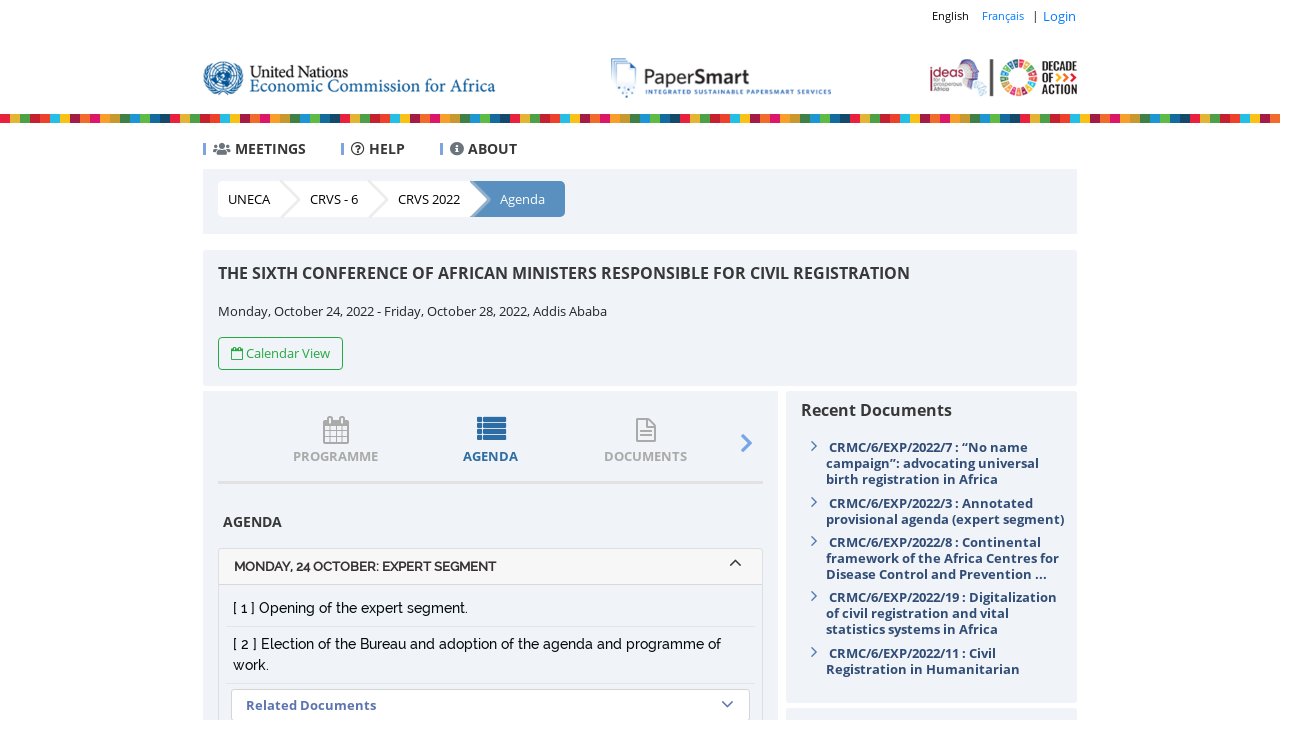

--- FILE ---
content_type: text/html; charset=utf-8
request_url: https://papersmart.uneca.org/meeting/313/agenda
body_size: 122242
content:




<!DOCTYPE html>
<html lang="en">
<head>
    <meta charset="utf-8" />
    <meta name="viewport" content="width=device-width, initial-scale=1, shrink-to-fit=no">
    <title>UNECA PaperSmart - The sixth Conference of African Ministers Responsible for Civil Registration- Agenda</title>

    <link rel="stylesheet" href="/lib/bootstrap/dist/css/bootstrap.min.css" />
    <link rel="stylesheet" href="/css/site.css" />
    <link rel="stylesheet" href="/css/breadcrumb.css" />
    <link rel="stylesheet" href="/css/elastislide.css" />
    
    <!-- Global site tag (gtag.js) - Google Analytics -->
    <script async src="https://www.googletagmanager.com/gtag/js?id=UA-157438363-1"></script>
    <script>
        window.dataLayer = window.dataLayer || [];
        function gtag() { dataLayer.push(arguments); }
        gtag('js', new Date());

        gtag('config', 'UA-157438363-1');       
    </script>

    
</head>
<body>

    <div class="row">
        <div class="col-lg-2 col-md-1 col-sm-1 col-1"></div>
        <div class="col-lg-8 col-md-10 col-sm-10 col-10 pr-0">
            <div class="pull-right">
                <ul class="list-inline">
                        <li class="list-inline-item" style="margin-right: 0px;">
                            <form class="select-language" style="width: 100%; /*padding: 19px 10px;*/ display: inline;" method="post" role="form" id="languageselection" action="/Home/SetLanguage?returnUrl=~%2Fmeeting%2F313%2Fagenda&amp;backToHome=false">
                                <button type="submit" id="english" name="culture" value="en-Us" title="English" disabled>
                                    English
                                </button>

                                <button type="submit" id="french" name="culture" value="fr-Fr" style="padding-left: 5px;" title="Français" >
                                    Français
                                </button>
                                <span style="font-size: 12px !important;">
                                    |
                                </span>
                            <input name="__RequestVerificationToken" type="hidden" value="CfDJ8AbKN0KPztJMuj2p9YmKlhpuS6RE5RxH1f8UumyFwAACBoe6W-4YRYUPtwS0CJUZyaw-1l8g3iXZ0Qx_eqE15kb_o-lpvDPpwz_XfhpZbE4T5WaGR-Ep9QWloB7kFPeoOE8W-EDJSk4hhgRMG6hDVqs" /></form>
                        </li>
                    
    <li class="list-inline-item"><a class="btn btn-link " style="padding-left:0;padding-right:0;" href="/login"> Login</a></li>

                </ul>
            </div>
        </div>
        <div class="col-lg-2 col-md-1 col-sm-1 col-1"></div>
    </div>
    <div class="row">
        <div class="col-lg-2 col-md-1 col-sm-1 col-1"></div>
        <div class="col-lg-8 col-md-10 col-sm-10 col-10" style="padding: 15px 0;">
            <div>
                <a href="/">
                    <img src="/img/header-image-5.png" alt="UNECA PaperSmart Banner">
                </a>
            </div>
        </div>
        <div class="col-lg-2 col-md-1 col-sm-1 col-1"></div>
    </div>

    <div class="row">
        <div class="col-md-12 col-sm-12 col-12 pull-center">
            <div class="menuBottomArea"></div>
        </div>
    </div>
    <div class="row">
        <div class="col-lg-2 col-md-1 col-sm-1 col-1"></div>
        <div class="col-lg-8 col-md-10 col-sm-10 col-10" style="padding-left: 0; padding-right: 0;">
            <header style="margin-bottom: 10px;">
                    <nav id="menu">
                        <ul>
                            <li><a href="/meeting"><i class="fas fa-users text-secondary"></i>&nbsp;MEETINGS</a></li>
                            
                            
                            <li><a href="/Home/Help"><i class="far fa-question-circle"></i>&nbsp;HELP</a></li>
                            <li><a href="/Home/About"><i class="fa fa-info-circle text-secondary"></i>&nbsp;ABOUT</a></li>
                        </ul>
                    </nav>
                <div class="clearfix"></div>
            </header>
        </div>
        <div class="col-lg-2 col-md-1 col-sm-1 col-1"></div>
    </div>
    <div class="row">
        <div class="col-lg-2 col-md-1 col-sm-1 col-1"></div>
        <div class="col-lg-8 col-md-10 col-sm-10 col-10" style="min-height: 54vh;">
            

<div class="row">
    <div class="col-lg-12 col-md-12 col-sm-12 pl-0 pr-0">
        <div class="documents">
            <div class="holder">
                     

<div class="breadcrumb flat">
            <a title="Economic Commission for Africa" href="/meeting/organization/1">UNECA</a>
            <a href="/meeting/entitygroup/CRVS%20-%206">CRVS - 6</a>

        <a href="/meeting/entity/CRVS%202022">CRVS 2022</a>

        <a class="active">Agenda</a>
    
</div>
            </div>
        </div>
    </div>
</div>
<div class="row">
    <div class="col-lg-12 col-md-12 col-sm-12 pl-0 pr-0">
        <div class="documents">
            <div class="holder">
                


<div class="boxtitle pb-3">

        <h1 class="pt-0">
            <span class="meetingtitlebig">The sixth Conference of African Ministers Responsible for Civil Registration</span>
        </h1>
        <div class="mt-2">
            Monday, October 24, 2022 - Friday, October 28, 2022, Addis Ababa
        </div>
        <div class="mt-3">
            <a class="btn btn-outline-success" target="_blank" href="/meeting/313/calendar/view"><i class="icon icon-calendar-empty">&nbsp;</i>Calendar View</a>
            
            
           
        </div>
</div>

            </div>
        </div>
    </div>
</div>

<div class="row">
    <div class="col-lg-8 col-md-8 col-sm-12 pl-0 pr-2 document-content-padding-right">
        <div class="documentContent">
            <div id="tabcontent">
                

<ul id="carousel" class="elastislide-list">
    <li>
        <a class="item off" href="/meeting/313/programme">
            <span class="icon icon-calendar "></span><br>
            <span class="meeting-admin-menu-item-text ">Programme</span>
        </a>
    </li>
    <li>
        <a class="item off" href="/meeting/313/agenda">
            <span class="icon icon-list active"></span><br>
            <span class="meeting-admin-menu-item-text active">Agenda</span>
        </a>
    </li>
    <li>
        <a class="item off" href="/meeting/313/document">
            <span class="icon icon-file-text-alt "></span><br>
            <span class="meeting-admin-menu-item-text ">Documents</span>
        </a>
    </li>
    <li>
        <a class="item off" href="/meeting/313/statement">
            <span class="icon icon-microphone "></span><br>
            <span class="meeting-admin-menu-item-text ">Statements</span>
        </a>
    </li>

</ul>



                


    <h2 class="meeting-type-header">Agenda</h2>
    <article>
            <div id="accordion_1" class="accordion_parent">
                <div class="card " id="agendaContent" style="margin-bottom: 5px;">
                    <div class="card-header" style="padding: 0px 15px; cursor: pointer;">
                        <h5 data-toggle="collapse" data-target="#Body_1" aria-expanded="true" aria-controls="collapseOne">                            
                            <span class="meetingagendaheader">Monday, 24 October: Expert Segment</span>
                            <span class="icon-angle-up abridor pull-right" style="font-size: 20px; padding-right: 5px;"></span>
                        </h5>
                    </div>
                    <div class="toggle">
                        <div id="Body_1" class="collapse show" data-parent="#accordion_1">
                            <div class="card-body">
                                    <div class="toggle">
                                        <h4 class="title_content">[ 1 ]  Opening of the expert segment.</h4>
                                        



                                        

                                    </div>
                                    <div class="toggle">
                                        <h4 class="title_content">[ 2 ]  Election of the Bureau and adoption of the agenda and programme of work.</h4>
                                        

    <div class="meetingitem">
        <div class="listDocument" style="padding-left: 5px; padding-right: 5px;">
                <div class="item" style="">
                    <h3>
                        <a class="btAbre" href="javascript:;">Related Documents</a>
                    </h3>
                    <span class="icon-angle-up btAbre abridor icon-flip-vertical"></span>
                    <div class="clearfix"></div>
                    <div class="content" style="display: block;">
                            <article class="listDocumentItem">
                                <div class="title">
                                    <span> CRMC/6/EXP/2022/3 | <strong>Annotated provisional agenda (expert segment) | </strong>Pre-session</span>
                                    <p>
                                        <div class="btn-group">
                                            <button class="btn btn-secondary btn-sm dropdown-toggle" type="button" data-toggle="dropdown" aria-haspopup="true" aria-expanded="false">
                                                <i class="fa fa-download"></i> Download
                                            </button>
                                            <div class="dropdown-menu">

                                                        <a class="dropdown-item" style="cursor: pointer" href="/download/4715">English</a>
                                                        <a class="dropdown-item" style="cursor: pointer" href="/download/4716">Fran&#xE7;ais</a>
                                            </div>
                                        </div>
                                                <div class="btn-group">
                                                    <div class="hoverWrapperprint btn btn-success btn-sm dropdown-toggle" style="">
                                                        <i class="fa fa-print"></i>
                                                        <div id="hoverShowPrint" class="dropdown-menu" style="border: 1px solid #ccc; margin: 2px 0 0 0 !important; width: auto; padding: 0;">
                                                            <h6 class="dropdown-header mt-1 mb-1 pl-1 pt-0 pb-0" style="font-size: 11px; font-weight: normal; text-transform: uppercase; background-color: gray;color: white">Print-On-Demand</h6>

                                                            <div class="dropdown-divider mt-0 mb-0"></div>

                                                                    <a class="dropdown-item" style="cursor: pointer" data-target="#printondemand-modal" data-toggle="modal"
                                                                       data-meetingDocId="4619"
                                                                       data-whatever="CRMC/6/EXP/2022/3 | Annotated provisional agenda (expert segment) | Pre-session | English"
                                                                       data-meetingId="313">English</a>
                                                                    <a class="dropdown-item" style="cursor: pointer" data-target="#printondemand-modal" data-toggle="modal"
                                                                       data-meetingDocId="4620"
                                                                       data-whatever="CRMC/6/EXP/2022/3 | Annotated provisional agenda (expert segment) | Pre-session | Fran&#xE7;ais"
                                                                       data-meetingId="313">Fran&#xE7;ais</a>

                                                        </div>
                                                    </div>
                                                </div>
                                                                                <div class="hoverWrapper btn btn-info btn-sm">
                                            <i class="fa fa-share"></i> Share
                                            <!-- Go to www.addthis.com/dashboard to customize your tools data-url="" data-media="THE IMAGE"-->
                                            <div id="hoverShow1" style="padding: 10px 0 0 0" class="addthis_inline_share_toolbox"
                                                 data-title="Annotated provisional agenda (expert segment)" data-description="CRMC/6/EXP/2022/3"></div>
                                        </div>
                                    </p>
                                </div>
                                <div class="clearfix"></div>
                            </article>
                            <article class="listDocumentItem">
                                <div class="title">
                                    <span> &#x9; CRMC/6/EXP/2022/4 | <strong>Concept note | </strong>Pre-session</span>
                                    <p>
                                        <div class="btn-group">
                                            <button class="btn btn-secondary btn-sm dropdown-toggle" type="button" data-toggle="dropdown" aria-haspopup="true" aria-expanded="false">
                                                <i class="fa fa-download"></i> Download
                                            </button>
                                            <div class="dropdown-menu">

                                                        <a class="dropdown-item" style="cursor: pointer" href="/download/4725">English</a>
                                                        <a class="dropdown-item" style="cursor: pointer" href="/download/4726">Fran&#xE7;ais</a>
                                            </div>
                                        </div>
                                                <div class="btn-group">
                                                    <div class="hoverWrapperprint btn btn-success btn-sm dropdown-toggle" style="">
                                                        <i class="fa fa-print"></i>
                                                        <div id="hoverShowPrint" class="dropdown-menu" style="border: 1px solid #ccc; margin: 2px 0 0 0 !important; width: auto; padding: 0;">
                                                            <h6 class="dropdown-header mt-1 mb-1 pl-1 pt-0 pb-0" style="font-size: 11px; font-weight: normal; text-transform: uppercase; background-color: gray;color: white">Print-On-Demand</h6>

                                                            <div class="dropdown-divider mt-0 mb-0"></div>

                                                                    <a class="dropdown-item" style="cursor: pointer" data-target="#printondemand-modal" data-toggle="modal"
                                                                       data-meetingDocId="4629"
                                                                       data-whatever="&#x9; CRMC/6/EXP/2022/4 | Concept note | Pre-session | English"
                                                                       data-meetingId="313">English</a>
                                                                    <a class="dropdown-item" style="cursor: pointer" data-target="#printondemand-modal" data-toggle="modal"
                                                                       data-meetingDocId="4630"
                                                                       data-whatever="&#x9; CRMC/6/EXP/2022/4 | Concept note | Pre-session | Fran&#xE7;ais"
                                                                       data-meetingId="313">Fran&#xE7;ais</a>

                                                        </div>
                                                    </div>
                                                </div>
                                                                                <div class="hoverWrapper btn btn-info btn-sm">
                                            <i class="fa fa-share"></i> Share
                                            <!-- Go to www.addthis.com/dashboard to customize your tools data-url="" data-media="THE IMAGE"-->
                                            <div id="hoverShow1" style="padding: 10px 0 0 0" class="addthis_inline_share_toolbox"
                                                 data-title="Concept note" data-description="&#x9; CRMC/6/EXP/2022/4"></div>
                                        </div>
                                    </p>
                                </div>
                                <div class="clearfix"></div>
                            </article>
                            <article class="listDocumentItem">
                                <div class="title">
                                    <span> CRMC/6/EXP/2022/1 | <strong>Provisional agenda (expert segment) | </strong>Pre-session</span>
                                    <p>
                                        <div class="btn-group">
                                            <button class="btn btn-secondary btn-sm dropdown-toggle" type="button" data-toggle="dropdown" aria-haspopup="true" aria-expanded="false">
                                                <i class="fa fa-download"></i> Download
                                            </button>
                                            <div class="dropdown-menu">

                                                        <a class="dropdown-item" style="cursor: pointer" href="/download/4727">English</a>
                                                        <a class="dropdown-item" style="cursor: pointer" href="/download/4728">Fran&#xE7;ais</a>
                                            </div>
                                        </div>
                                                <div class="btn-group">
                                                    <div class="hoverWrapperprint btn btn-success btn-sm dropdown-toggle" style="">
                                                        <i class="fa fa-print"></i>
                                                        <div id="hoverShowPrint" class="dropdown-menu" style="border: 1px solid #ccc; margin: 2px 0 0 0 !important; width: auto; padding: 0;">
                                                            <h6 class="dropdown-header mt-1 mb-1 pl-1 pt-0 pb-0" style="font-size: 11px; font-weight: normal; text-transform: uppercase; background-color: gray;color: white">Print-On-Demand</h6>

                                                            <div class="dropdown-divider mt-0 mb-0"></div>

                                                                    <a class="dropdown-item" style="cursor: pointer" data-target="#printondemand-modal" data-toggle="modal"
                                                                       data-meetingDocId="4631"
                                                                       data-whatever="CRMC/6/EXP/2022/1 | Provisional agenda (expert segment) | Pre-session | English"
                                                                       data-meetingId="313">English</a>
                                                                    <a class="dropdown-item" style="cursor: pointer" data-target="#printondemand-modal" data-toggle="modal"
                                                                       data-meetingDocId="4632"
                                                                       data-whatever="CRMC/6/EXP/2022/1 | Provisional agenda (expert segment) | Pre-session | Fran&#xE7;ais"
                                                                       data-meetingId="313">Fran&#xE7;ais</a>

                                                        </div>
                                                    </div>
                                                </div>
                                                                                <div class="hoverWrapper btn btn-info btn-sm">
                                            <i class="fa fa-share"></i> Share
                                            <!-- Go to www.addthis.com/dashboard to customize your tools data-url="" data-media="THE IMAGE"-->
                                            <div id="hoverShow1" style="padding: 10px 0 0 0" class="addthis_inline_share_toolbox"
                                                 data-title="Provisional agenda (expert segment)" data-description="CRMC/6/EXP/2022/1"></div>
                                        </div>
                                    </p>
                                </div>
                                <div class="clearfix"></div>
                            </article>
                            <article class="listDocumentItem">
                                <div class="title">
                                    <span> CRMC/6/EXP/2022/2/Rev.1 | <strong>Programme of work for the expert segment | </strong>Pre-session</span>
                                    <p>
                                        <div class="btn-group">
                                            <button class="btn btn-secondary btn-sm dropdown-toggle" type="button" data-toggle="dropdown" aria-haspopup="true" aria-expanded="false">
                                                <i class="fa fa-download"></i> Download
                                            </button>
                                            <div class="dropdown-menu">

                                                        <a class="dropdown-item" style="cursor: pointer" href="/download/4729">English</a>
                                                        <a class="dropdown-item" style="cursor: pointer" href="/download/4730">Fran&#xE7;ais</a>
                                            </div>
                                        </div>
                                                <div class="btn-group">
                                                    <div class="hoverWrapperprint btn btn-success btn-sm dropdown-toggle" style="">
                                                        <i class="fa fa-print"></i>
                                                        <div id="hoverShowPrint" class="dropdown-menu" style="border: 1px solid #ccc; margin: 2px 0 0 0 !important; width: auto; padding: 0;">
                                                            <h6 class="dropdown-header mt-1 mb-1 pl-1 pt-0 pb-0" style="font-size: 11px; font-weight: normal; text-transform: uppercase; background-color: gray;color: white">Print-On-Demand</h6>

                                                            <div class="dropdown-divider mt-0 mb-0"></div>

                                                                    <a class="dropdown-item" style="cursor: pointer" data-target="#printondemand-modal" data-toggle="modal"
                                                                       data-meetingDocId="4633"
                                                                       data-whatever="CRMC/6/EXP/2022/2/Rev.1 | Programme of work for the expert segment | Pre-session | English"
                                                                       data-meetingId="313">English</a>
                                                                    <a class="dropdown-item" style="cursor: pointer" data-target="#printondemand-modal" data-toggle="modal"
                                                                       data-meetingDocId="4634"
                                                                       data-whatever="CRMC/6/EXP/2022/2/Rev.1 | Programme of work for the expert segment | Pre-session | Fran&#xE7;ais"
                                                                       data-meetingId="313">Fran&#xE7;ais</a>

                                                        </div>
                                                    </div>
                                                </div>
                                                                                <div class="hoverWrapper btn btn-info btn-sm">
                                            <i class="fa fa-share"></i> Share
                                            <!-- Go to www.addthis.com/dashboard to customize your tools data-url="" data-media="THE IMAGE"-->
                                            <div id="hoverShow1" style="padding: 10px 0 0 0" class="addthis_inline_share_toolbox"
                                                 data-title="Programme of work for the expert segment" data-description="CRMC/6/EXP/2022/2/Rev.1"></div>
                                        </div>
                                    </p>
                                </div>
                                <div class="clearfix"></div>
                            </article>
                    </div>
                </div>
        </div>
    </div>


                                        

                                    </div>
                                    <div class="toggle">
                                        <h4 class="title_content">[ 3 ]  Panel discussion: Ten years after the establishment of the Africa Programme on Accelerated Improvement of Civil Registration and Vital Statistics Systems and eight years to 2030 &#x2013; Are we on track to realizing our civil registration and vital statistics commitments?</h4>
                                        



                                        

                                    </div>
                                    <div class="toggle">
                                        <h4 class="title_content">[ 4 ] Statutory issues: </h4>
                                        

    <div class="meetingitem">
        <div class="listDocument" style="padding-left: 5px; padding-right: 5px;">
                <div class="item" style="">
                    <h3>
                        <a class="btAbre" href="javascript:;">Related Documents</a>
                    </h3>
                    <span class="icon-angle-up btAbre abridor icon-flip-vertical"></span>
                    <div class="clearfix"></div>
                    <div class="content" style="display: block;">
                            <article class="listDocumentItem">
                                <div class="title">
                                    <span> CRMC/6/EXP/2022/8 | <strong>Continental framework of the Africa Centres for Disease Control and  Prevention for strengthening mortality surveillance systems in Africa | </strong>Pre-session</span>
                                    <p>
                                        <div class="btn-group">
                                            <button class="btn btn-secondary btn-sm dropdown-toggle" type="button" data-toggle="dropdown" aria-haspopup="true" aria-expanded="false">
                                                <i class="fa fa-download"></i> Download
                                            </button>
                                            <div class="dropdown-menu">

                                                        <a class="dropdown-item" style="cursor: pointer" href="/download/4717">English</a>
                                                        <a class="dropdown-item" style="cursor: pointer" href="/download/4718">Fran&#xE7;ais</a>
                                            </div>
                                        </div>
                                                <div class="btn-group">
                                                    <div class="hoverWrapperprint btn btn-success btn-sm dropdown-toggle" style="">
                                                        <i class="fa fa-print"></i>
                                                        <div id="hoverShowPrint" class="dropdown-menu" style="border: 1px solid #ccc; margin: 2px 0 0 0 !important; width: auto; padding: 0;">
                                                            <h6 class="dropdown-header mt-1 mb-1 pl-1 pt-0 pb-0" style="font-size: 11px; font-weight: normal; text-transform: uppercase; background-color: gray;color: white">Print-On-Demand</h6>

                                                            <div class="dropdown-divider mt-0 mb-0"></div>

                                                                    <a class="dropdown-item" style="cursor: pointer" data-target="#printondemand-modal" data-toggle="modal"
                                                                       data-meetingDocId="4621"
                                                                       data-whatever="CRMC/6/EXP/2022/8 | Continental framework of the Africa Centres for Disease Control and  Prevention for strengthening mortality surveillance systems in Africa | Pre-session | English"
                                                                       data-meetingId="313">English</a>
                                                                    <a class="dropdown-item" style="cursor: pointer" data-target="#printondemand-modal" data-toggle="modal"
                                                                       data-meetingDocId="4622"
                                                                       data-whatever="CRMC/6/EXP/2022/8 | Continental framework of the Africa Centres for Disease Control and  Prevention for strengthening mortality surveillance systems in Africa | Pre-session | Fran&#xE7;ais"
                                                                       data-meetingId="313">Fran&#xE7;ais</a>

                                                        </div>
                                                    </div>
                                                </div>
                                                                                <div class="hoverWrapper btn btn-info btn-sm">
                                            <i class="fa fa-share"></i> Share
                                            <!-- Go to www.addthis.com/dashboard to customize your tools data-url="" data-media="THE IMAGE"-->
                                            <div id="hoverShow1" style="padding: 10px 0 0 0" class="addthis_inline_share_toolbox"
                                                 data-title="Continental framework of the Africa Centres for Disease Control and  Prevention for strengthening mortality surveillance systems in Africa" data-description="CRMC/6/EXP/2022/8"></div>
                                        </div>
                                    </p>
                                </div>
                                <div class="clearfix"></div>
                            </article>
                            <article class="listDocumentItem">
                                <div class="title">
                                    <span> CRMC/6/EXP/2022/5 | <strong>Report on progress in the implementation of ministerial resolutions of the fifth session of the conference   | </strong>Pre-session</span>
                                    <p>
                                        <div class="btn-group">
                                            <button class="btn btn-secondary btn-sm dropdown-toggle" type="button" data-toggle="dropdown" aria-haspopup="true" aria-expanded="false">
                                                <i class="fa fa-download"></i> Download
                                            </button>
                                            <div class="dropdown-menu">

                                                        <a class="dropdown-item" style="cursor: pointer" href="/download/4735">English</a>
                                                        <a class="dropdown-item" style="cursor: pointer" href="/download/4736">Fran&#xE7;ais</a>
                                            </div>
                                        </div>
                                                <div class="btn-group">
                                                    <div class="hoverWrapperprint btn btn-success btn-sm dropdown-toggle" style="">
                                                        <i class="fa fa-print"></i>
                                                        <div id="hoverShowPrint" class="dropdown-menu" style="border: 1px solid #ccc; margin: 2px 0 0 0 !important; width: auto; padding: 0;">
                                                            <h6 class="dropdown-header mt-1 mb-1 pl-1 pt-0 pb-0" style="font-size: 11px; font-weight: normal; text-transform: uppercase; background-color: gray;color: white">Print-On-Demand</h6>

                                                            <div class="dropdown-divider mt-0 mb-0"></div>

                                                                    <a class="dropdown-item" style="cursor: pointer" data-target="#printondemand-modal" data-toggle="modal"
                                                                       data-meetingDocId="4639"
                                                                       data-whatever="CRMC/6/EXP/2022/5 | Report on progress in the implementation of ministerial resolutions of the fifth session of the conference   | Pre-session | English"
                                                                       data-meetingId="313">English</a>
                                                                    <a class="dropdown-item" style="cursor: pointer" data-target="#printondemand-modal" data-toggle="modal"
                                                                       data-meetingDocId="4640"
                                                                       data-whatever="CRMC/6/EXP/2022/5 | Report on progress in the implementation of ministerial resolutions of the fifth session of the conference   | Pre-session | Fran&#xE7;ais"
                                                                       data-meetingId="313">Fran&#xE7;ais</a>

                                                        </div>
                                                    </div>
                                                </div>
                                                                                <div class="hoverWrapper btn btn-info btn-sm">
                                            <i class="fa fa-share"></i> Share
                                            <!-- Go to www.addthis.com/dashboard to customize your tools data-url="" data-media="THE IMAGE"-->
                                            <div id="hoverShow1" style="padding: 10px 0 0 0" class="addthis_inline_share_toolbox"
                                                 data-title="Report on progress in the implementation of ministerial resolutions of the fifth session of the conference  " data-description="CRMC/6/EXP/2022/5"></div>
                                        </div>
                                    </p>
                                </div>
                                <div class="clearfix"></div>
                            </article>
                            <article class="listDocumentItem">
                                <div class="title">
                                    <span> CRMC/6/EXP/2022/6 | <strong>Evaluation of the Africa Programme on Accelerated Improvement of Civil  Registration and Vital Statistics Systems | </strong>Pre-session</span>
                                    <p>
                                        <div class="btn-group">
                                            <button class="btn btn-secondary btn-sm dropdown-toggle" type="button" data-toggle="dropdown" aria-haspopup="true" aria-expanded="false">
                                                <i class="fa fa-download"></i> Download
                                            </button>
                                            <div class="dropdown-menu">

                                                        <a class="dropdown-item" style="cursor: pointer" href="/download/4737">English</a>
                                                        <a class="dropdown-item" style="cursor: pointer" href="/download/4738">Fran&#xE7;ais</a>
                                            </div>
                                        </div>
                                                <div class="btn-group">
                                                    <div class="hoverWrapperprint btn btn-success btn-sm dropdown-toggle" style="">
                                                        <i class="fa fa-print"></i>
                                                        <div id="hoverShowPrint" class="dropdown-menu" style="border: 1px solid #ccc; margin: 2px 0 0 0 !important; width: auto; padding: 0;">
                                                            <h6 class="dropdown-header mt-1 mb-1 pl-1 pt-0 pb-0" style="font-size: 11px; font-weight: normal; text-transform: uppercase; background-color: gray;color: white">Print-On-Demand</h6>

                                                            <div class="dropdown-divider mt-0 mb-0"></div>

                                                                    <a class="dropdown-item" style="cursor: pointer" data-target="#printondemand-modal" data-toggle="modal"
                                                                       data-meetingDocId="4641"
                                                                       data-whatever="CRMC/6/EXP/2022/6 | Evaluation of the Africa Programme on Accelerated Improvement of Civil  Registration and Vital Statistics Systems | Pre-session | English"
                                                                       data-meetingId="313">English</a>
                                                                    <a class="dropdown-item" style="cursor: pointer" data-target="#printondemand-modal" data-toggle="modal"
                                                                       data-meetingDocId="4642"
                                                                       data-whatever="CRMC/6/EXP/2022/6 | Evaluation of the Africa Programme on Accelerated Improvement of Civil  Registration and Vital Statistics Systems | Pre-session | Fran&#xE7;ais"
                                                                       data-meetingId="313">Fran&#xE7;ais</a>

                                                        </div>
                                                    </div>
                                                </div>
                                                                                <div class="hoverWrapper btn btn-info btn-sm">
                                            <i class="fa fa-share"></i> Share
                                            <!-- Go to www.addthis.com/dashboard to customize your tools data-url="" data-media="THE IMAGE"-->
                                            <div id="hoverShow1" style="padding: 10px 0 0 0" class="addthis_inline_share_toolbox"
                                                 data-title="Evaluation of the Africa Programme on Accelerated Improvement of Civil  Registration and Vital Statistics Systems" data-description="CRMC/6/EXP/2022/6"></div>
                                        </div>
                                    </p>
                                </div>
                                <div class="clearfix"></div>
                            </article>
                            <article class="listDocumentItem">
                                <div class="title">
                                    <span>  CRMC/6/EXP/2022/13 | <strong>The role of national statistical offices in improving and generating vital statistics in Africa | </strong>Pre-session</span>
                                    <p>
                                        <div class="btn-group">
                                            <button class="btn btn-secondary btn-sm dropdown-toggle" type="button" data-toggle="dropdown" aria-haspopup="true" aria-expanded="false">
                                                <i class="fa fa-download"></i> Download
                                            </button>
                                            <div class="dropdown-menu">

                                                        <a class="dropdown-item" style="cursor: pointer" href="/download/4743">English</a>
                                                        <a class="dropdown-item" style="cursor: pointer" href="/download/4744">Fran&#xE7;ais</a>
                                            </div>
                                        </div>
                                                <div class="btn-group">
                                                    <div class="hoverWrapperprint btn btn-success btn-sm dropdown-toggle" style="">
                                                        <i class="fa fa-print"></i>
                                                        <div id="hoverShowPrint" class="dropdown-menu" style="border: 1px solid #ccc; margin: 2px 0 0 0 !important; width: auto; padding: 0;">
                                                            <h6 class="dropdown-header mt-1 mb-1 pl-1 pt-0 pb-0" style="font-size: 11px; font-weight: normal; text-transform: uppercase; background-color: gray;color: white">Print-On-Demand</h6>

                                                            <div class="dropdown-divider mt-0 mb-0"></div>

                                                                    <a class="dropdown-item" style="cursor: pointer" data-target="#printondemand-modal" data-toggle="modal"
                                                                       data-meetingDocId="4647"
                                                                       data-whatever=" CRMC/6/EXP/2022/13 | The role of national statistical offices in improving and generating vital statistics in Africa | Pre-session | English"
                                                                       data-meetingId="313">English</a>
                                                                    <a class="dropdown-item" style="cursor: pointer" data-target="#printondemand-modal" data-toggle="modal"
                                                                       data-meetingDocId="4648"
                                                                       data-whatever=" CRMC/6/EXP/2022/13 | The role of national statistical offices in improving and generating vital statistics in Africa | Pre-session | Fran&#xE7;ais"
                                                                       data-meetingId="313">Fran&#xE7;ais</a>

                                                        </div>
                                                    </div>
                                                </div>
                                                                                <div class="hoverWrapper btn btn-info btn-sm">
                                            <i class="fa fa-share"></i> Share
                                            <!-- Go to www.addthis.com/dashboard to customize your tools data-url="" data-media="THE IMAGE"-->
                                            <div id="hoverShow1" style="padding: 10px 0 0 0" class="addthis_inline_share_toolbox"
                                                 data-title="The role of national statistical offices in improving and generating vital statistics in Africa" data-description=" CRMC/6/EXP/2022/13"></div>
                                        </div>
                                    </p>
                                </div>
                                <div class="clearfix"></div>
                            </article>
                            <article class="listDocumentItem">
                                <div class="title">
                                    <span> CRMC/6/EXP/2022/7 | <strong>&#x201C;No name campaign&#x201D;: advocating universal birth registration in Africa | </strong>Pre-session</span>
                                    <p>
                                        <div class="btn-group">
                                            <button class="btn btn-secondary btn-sm dropdown-toggle" type="button" data-toggle="dropdown" aria-haspopup="true" aria-expanded="false">
                                                <i class="fa fa-download"></i> Download
                                            </button>
                                            <div class="dropdown-menu">

                                                        <a class="dropdown-item" style="cursor: pointer" href="/download/4754">English</a>
                                                        <a class="dropdown-item" style="cursor: pointer" href="/download/4755">Fran&#xE7;ais</a>
                                            </div>
                                        </div>
                                                <div class="btn-group">
                                                    <div class="hoverWrapperprint btn btn-success btn-sm dropdown-toggle" style="">
                                                        <i class="fa fa-print"></i>
                                                        <div id="hoverShowPrint" class="dropdown-menu" style="border: 1px solid #ccc; margin: 2px 0 0 0 !important; width: auto; padding: 0;">
                                                            <h6 class="dropdown-header mt-1 mb-1 pl-1 pt-0 pb-0" style="font-size: 11px; font-weight: normal; text-transform: uppercase; background-color: gray;color: white">Print-On-Demand</h6>

                                                            <div class="dropdown-divider mt-0 mb-0"></div>

                                                                    <a class="dropdown-item" style="cursor: pointer" data-target="#printondemand-modal" data-toggle="modal"
                                                                       data-meetingDocId="4658"
                                                                       data-whatever="CRMC/6/EXP/2022/7 | &#x201C;No name campaign&#x201D;: advocating universal birth registration in Africa | Pre-session | English"
                                                                       data-meetingId="313">English</a>
                                                                    <a class="dropdown-item" style="cursor: pointer" data-target="#printondemand-modal" data-toggle="modal"
                                                                       data-meetingDocId="4659"
                                                                       data-whatever="CRMC/6/EXP/2022/7 | &#x201C;No name campaign&#x201D;: advocating universal birth registration in Africa | Pre-session | Fran&#xE7;ais"
                                                                       data-meetingId="313">Fran&#xE7;ais</a>

                                                        </div>
                                                    </div>
                                                </div>
                                                                                <div class="hoverWrapper btn btn-info btn-sm">
                                            <i class="fa fa-share"></i> Share
                                            <!-- Go to www.addthis.com/dashboard to customize your tools data-url="" data-media="THE IMAGE"-->
                                            <div id="hoverShow1" style="padding: 10px 0 0 0" class="addthis_inline_share_toolbox"
                                                 data-title="&#x201C;No name campaign&#x201D;: advocating universal birth registration in Africa" data-description="CRMC/6/EXP/2022/7"></div>
                                        </div>
                                    </p>
                                </div>
                                <div class="clearfix"></div>
                            </article>
                    </div>
                </div>
        </div>
    </div>


                                        

                                    </div>
                                    <div class="toggle">
                                        <h4 class="title_content">[ 5 ]  Assessing progress in the development of civil registration and vital statistics systems in the region: How can Africa accelerate progress in meeting regional and international commitments?</h4>
                                        

    <div class="meetingitem">
        <div class="listDocument" style="padding-left: 5px; padding-right: 5px;">
                <div class="item" style="">
                    <h3>
                        <a class="btAbre" href="javascript:;">Related Documents</a>
                    </h3>
                    <span class="icon-angle-up btAbre abridor icon-flip-vertical"></span>
                    <div class="clearfix"></div>
                    <div class="content" style="display: block;">
                            <article class="listDocumentItem">
                                <div class="title">
                                    <span>  CRMC/6/EXP/2022/9 | <strong>Universal birth registration by 2030 | </strong>Pre-session</span>
                                    <p>
                                        <div class="btn-group">
                                            <button class="btn btn-secondary btn-sm dropdown-toggle" type="button" data-toggle="dropdown" aria-haspopup="true" aria-expanded="false">
                                                <i class="fa fa-download"></i> Download
                                            </button>
                                            <div class="dropdown-menu">

                                                        <a class="dropdown-item" style="cursor: pointer" href="/download/4739">English</a>
                                                        <a class="dropdown-item" style="cursor: pointer" href="/download/4740">Fran&#xE7;ais</a>
                                            </div>
                                        </div>
                                                <div class="btn-group">
                                                    <div class="hoverWrapperprint btn btn-success btn-sm dropdown-toggle" style="">
                                                        <i class="fa fa-print"></i>
                                                        <div id="hoverShowPrint" class="dropdown-menu" style="border: 1px solid #ccc; margin: 2px 0 0 0 !important; width: auto; padding: 0;">
                                                            <h6 class="dropdown-header mt-1 mb-1 pl-1 pt-0 pb-0" style="font-size: 11px; font-weight: normal; text-transform: uppercase; background-color: gray;color: white">Print-On-Demand</h6>

                                                            <div class="dropdown-divider mt-0 mb-0"></div>

                                                                    <a class="dropdown-item" style="cursor: pointer" data-target="#printondemand-modal" data-toggle="modal"
                                                                       data-meetingDocId="4643"
                                                                       data-whatever=" CRMC/6/EXP/2022/9 | Universal birth registration by 2030 | Pre-session | English"
                                                                       data-meetingId="313">English</a>
                                                                    <a class="dropdown-item" style="cursor: pointer" data-target="#printondemand-modal" data-toggle="modal"
                                                                       data-meetingDocId="4644"
                                                                       data-whatever=" CRMC/6/EXP/2022/9 | Universal birth registration by 2030 | Pre-session | Fran&#xE7;ais"
                                                                       data-meetingId="313">Fran&#xE7;ais</a>

                                                        </div>
                                                    </div>
                                                </div>
                                                                                <div class="hoverWrapper btn btn-info btn-sm">
                                            <i class="fa fa-share"></i> Share
                                            <!-- Go to www.addthis.com/dashboard to customize your tools data-url="" data-media="THE IMAGE"-->
                                            <div id="hoverShow1" style="padding: 10px 0 0 0" class="addthis_inline_share_toolbox"
                                                 data-title="Universal birth registration by 2030" data-description=" CRMC/6/EXP/2022/9"></div>
                                        </div>
                                    </p>
                                </div>
                                <div class="clearfix"></div>
                            </article>
                            <article class="listDocumentItem">
                                <div class="title">
                                    <span> CRMC/6/EXP/2022/10 | <strong>Death registration and availability of information on causes of death in  Africa | </strong>Pre-session</span>
                                    <p>
                                        <div class="btn-group">
                                            <button class="btn btn-secondary btn-sm dropdown-toggle" type="button" data-toggle="dropdown" aria-haspopup="true" aria-expanded="false">
                                                <i class="fa fa-download"></i> Download
                                            </button>
                                            <div class="dropdown-menu">

                                                        <a class="dropdown-item" style="cursor: pointer" href="/download/4741">English</a>
                                                        <a class="dropdown-item" style="cursor: pointer" href="/download/4742">Fran&#xE7;ais</a>
                                            </div>
                                        </div>
                                                <div class="btn-group">
                                                    <div class="hoverWrapperprint btn btn-success btn-sm dropdown-toggle" style="">
                                                        <i class="fa fa-print"></i>
                                                        <div id="hoverShowPrint" class="dropdown-menu" style="border: 1px solid #ccc; margin: 2px 0 0 0 !important; width: auto; padding: 0;">
                                                            <h6 class="dropdown-header mt-1 mb-1 pl-1 pt-0 pb-0" style="font-size: 11px; font-weight: normal; text-transform: uppercase; background-color: gray;color: white">Print-On-Demand</h6>

                                                            <div class="dropdown-divider mt-0 mb-0"></div>

                                                                    <a class="dropdown-item" style="cursor: pointer" data-target="#printondemand-modal" data-toggle="modal"
                                                                       data-meetingDocId="4645"
                                                                       data-whatever="CRMC/6/EXP/2022/10 | Death registration and availability of information on causes of death in  Africa | Pre-session | English"
                                                                       data-meetingId="313">English</a>
                                                                    <a class="dropdown-item" style="cursor: pointer" data-target="#printondemand-modal" data-toggle="modal"
                                                                       data-meetingDocId="4646"
                                                                       data-whatever="CRMC/6/EXP/2022/10 | Death registration and availability of information on causes of death in  Africa | Pre-session | Fran&#xE7;ais"
                                                                       data-meetingId="313">Fran&#xE7;ais</a>

                                                        </div>
                                                    </div>
                                                </div>
                                                                                <div class="hoverWrapper btn btn-info btn-sm">
                                            <i class="fa fa-share"></i> Share
                                            <!-- Go to www.addthis.com/dashboard to customize your tools data-url="" data-media="THE IMAGE"-->
                                            <div id="hoverShow1" style="padding: 10px 0 0 0" class="addthis_inline_share_toolbox"
                                                 data-title="Death registration and availability of information on causes of death in  Africa" data-description="CRMC/6/EXP/2022/10"></div>
                                        </div>
                                    </p>
                                </div>
                                <div class="clearfix"></div>
                            </article>
                            <article class="listDocumentItem">
                                <div class="title">
                                    <span>  CRMC/6/EXP/2022/16 | <strong>Birth registration for the prevention of statelessness in Africa: submission  by the Office of the United Nations High Commissioner for Refugees | </strong>Pre-session</span>
                                    <p>
                                        <div class="btn-group">
                                            <button class="btn btn-secondary btn-sm dropdown-toggle" type="button" data-toggle="dropdown" aria-haspopup="true" aria-expanded="false">
                                                <i class="fa fa-download"></i> Download
                                            </button>
                                            <div class="dropdown-menu">

                                                        <a class="dropdown-item" style="cursor: pointer" href="/download/4751">English</a>
                                                        <a class="dropdown-item" style="cursor: pointer" href="/download/4752">Fran&#xE7;ais</a>
                                            </div>
                                        </div>
                                                <div class="btn-group">
                                                    <div class="hoverWrapperprint btn btn-success btn-sm dropdown-toggle" style="">
                                                        <i class="fa fa-print"></i>
                                                        <div id="hoverShowPrint" class="dropdown-menu" style="border: 1px solid #ccc; margin: 2px 0 0 0 !important; width: auto; padding: 0;">
                                                            <h6 class="dropdown-header mt-1 mb-1 pl-1 pt-0 pb-0" style="font-size: 11px; font-weight: normal; text-transform: uppercase; background-color: gray;color: white">Print-On-Demand</h6>

                                                            <div class="dropdown-divider mt-0 mb-0"></div>

                                                                    <a class="dropdown-item" style="cursor: pointer" data-target="#printondemand-modal" data-toggle="modal"
                                                                       data-meetingDocId="4655"
                                                                       data-whatever=" CRMC/6/EXP/2022/16 | Birth registration for the prevention of statelessness in Africa: submission  by the Office of the United Nations High Commissioner for Refugees | Pre-session | English"
                                                                       data-meetingId="313">English</a>
                                                                    <a class="dropdown-item" style="cursor: pointer" data-target="#printondemand-modal" data-toggle="modal"
                                                                       data-meetingDocId="4656"
                                                                       data-whatever=" CRMC/6/EXP/2022/16 | Birth registration for the prevention of statelessness in Africa: submission  by the Office of the United Nations High Commissioner for Refugees | Pre-session | Fran&#xE7;ais"
                                                                       data-meetingId="313">Fran&#xE7;ais</a>

                                                        </div>
                                                    </div>
                                                </div>
                                                                                <div class="hoverWrapper btn btn-info btn-sm">
                                            <i class="fa fa-share"></i> Share
                                            <!-- Go to www.addthis.com/dashboard to customize your tools data-url="" data-media="THE IMAGE"-->
                                            <div id="hoverShow1" style="padding: 10px 0 0 0" class="addthis_inline_share_toolbox"
                                                 data-title="Birth registration for the prevention of statelessness in Africa: submission  by the Office of the United Nations High Commissioner for Refugees" data-description=" CRMC/6/EXP/2022/16"></div>
                                        </div>
                                    </p>
                                </div>
                                <div class="clearfix"></div>
                            </article>
                    </div>
                </div>
        </div>
    </div>


                                        

                                    </div>
                            </div>
                        </div>
                    </div>
                </div>
            </div>
            <div id="accordion_2" class="accordion_parent">
                <div class="card " id="agendaContent" style="margin-bottom: 5px;">
                    <div class="card-header" style="padding: 0px 15px; cursor: pointer;">
                        <h5 data-toggle="collapse" data-target="#Body_2" aria-expanded="true" aria-controls="collapseOne">                            
                            <span class="meetingagendaheader">Tuesday, 25 October: Expert Segment</span>
                            <span class="icon-angle-up abridor pull-right" style="font-size: 20px; padding-right: 5px;"></span>
                        </h5>
                    </div>
                    <div class="toggle">
                        <div id="Body_2" class="collapse show" data-parent="#accordion_2">
                            <div class="card-body">
                                    <div class="toggle">
                                        <h4 class="title_content">[ 5 ]  Assessing progress in the development of civil registration and vital statistics systems in the region: How can Africa accelerate progress in meeting regional and international commitments? (continued)</h4>
                                        



                                        

                                    </div>
                                    <div class="toggle">
                                        <h4 class="title_content">[ 9 ]  Assessing progress in the production of civil registration-based vital statistics on the continent.</h4>
                                        



                                        

                                    </div>
                                    <div class="toggle">
                                        <h4 class="title_content">[ 10 ] Population registers and the opportunities they offer for improved public administration and statistics.</h4>
                                        

    <div class="meetingitem">
        <div class="listDocument" style="padding-left: 5px; padding-right: 5px;">
                <div class="item" style="">
                    <h3>
                        <a class="btAbre" href="javascript:;">Related Documents</a>
                    </h3>
                    <span class="icon-angle-up btAbre abridor icon-flip-vertical"></span>
                    <div class="clearfix"></div>
                    <div class="content" style="display: block;">
                            <article class="listDocumentItem">
                                <div class="title">
                                    <span> CRMC/6/EXP/2022/18 | <strong>Population registers as key drivers of good governance and statistical development  | </strong>Pre-session</span>
                                    <p>
                                        <div class="btn-group">
                                            <button class="btn btn-secondary btn-sm dropdown-toggle" type="button" data-toggle="dropdown" aria-haspopup="true" aria-expanded="false">
                                                <i class="fa fa-download"></i> Download
                                            </button>
                                            <div class="dropdown-menu">

                                                        <a class="dropdown-item" style="cursor: pointer" href="/download/4745">English</a>
                                                        <a class="dropdown-item" style="cursor: pointer" href="/download/4746">Fran&#xE7;ais</a>
                                            </div>
                                        </div>
                                                <div class="btn-group">
                                                    <div class="hoverWrapperprint btn btn-success btn-sm dropdown-toggle" style="">
                                                        <i class="fa fa-print"></i>
                                                        <div id="hoverShowPrint" class="dropdown-menu" style="border: 1px solid #ccc; margin: 2px 0 0 0 !important; width: auto; padding: 0;">
                                                            <h6 class="dropdown-header mt-1 mb-1 pl-1 pt-0 pb-0" style="font-size: 11px; font-weight: normal; text-transform: uppercase; background-color: gray;color: white">Print-On-Demand</h6>

                                                            <div class="dropdown-divider mt-0 mb-0"></div>

                                                                    <a class="dropdown-item" style="cursor: pointer" data-target="#printondemand-modal" data-toggle="modal"
                                                                       data-meetingDocId="4649"
                                                                       data-whatever="CRMC/6/EXP/2022/18 | Population registers as key drivers of good governance and statistical development  | Pre-session | English"
                                                                       data-meetingId="313">English</a>
                                                                    <a class="dropdown-item" style="cursor: pointer" data-target="#printondemand-modal" data-toggle="modal"
                                                                       data-meetingDocId="4650"
                                                                       data-whatever="CRMC/6/EXP/2022/18 | Population registers as key drivers of good governance and statistical development  | Pre-session | Fran&#xE7;ais"
                                                                       data-meetingId="313">Fran&#xE7;ais</a>

                                                        </div>
                                                    </div>
                                                </div>
                                                                                <div class="hoverWrapper btn btn-info btn-sm">
                                            <i class="fa fa-share"></i> Share
                                            <!-- Go to www.addthis.com/dashboard to customize your tools data-url="" data-media="THE IMAGE"-->
                                            <div id="hoverShow1" style="padding: 10px 0 0 0" class="addthis_inline_share_toolbox"
                                                 data-title="Population registers as key drivers of good governance and statistical development " data-description="CRMC/6/EXP/2022/18"></div>
                                        </div>
                                    </p>
                                </div>
                                <div class="clearfix"></div>
                            </article>
                    </div>
                </div>
        </div>
    </div>


                                        

                                    </div>
                            </div>
                        </div>
                    </div>
                </div>
            </div>
            <div id="accordion_3" class="accordion_parent">
                <div class="card " id="agendaContent" style="margin-bottom: 5px;">
                    <div class="card-header" style="padding: 0px 15px; cursor: pointer;">
                        <h5 data-toggle="collapse" data-target="#Body_3" aria-expanded="true" aria-controls="collapseOne">                            
                            <span class="meetingagendaheader">Wednesday, 26 October: Expert Segment </span>
                            <span class="icon-angle-up abridor pull-right" style="font-size: 20px; padding-right: 5px;"></span>
                        </h5>
                    </div>
                    <div class="toggle">
                        <div id="Body_3" class="collapse show" data-parent="#accordion_3">
                            <div class="card-body">
                                    <div class="toggle">
                                        <h4 class="title_content">[ 7 ]  Role of the health sector in building civil registration and vital statistics systems and the benefits of those systems for the health agenda. </h4>
                                        

    <div class="meetingitem">
        <div class="listDocument" style="padding-left: 5px; padding-right: 5px;">
                <div class="item" style="">
                    <h3>
                        <a class="btAbre" href="javascript:;">Related Documents</a>
                    </h3>
                    <span class="icon-angle-up btAbre abridor icon-flip-vertical"></span>
                    <div class="clearfix"></div>
                    <div class="content" style="display: block;">
                            <article class="listDocumentItem">
                                <div class="title">
                                    <span>  CRMC/6/EXP/2022/12 | <strong>Strengthening the role of the health sector in civil registration and vital  statistics systems | </strong>Pre-session</span>
                                    <p>
                                        <div class="btn-group">
                                            <button class="btn btn-secondary btn-sm dropdown-toggle" type="button" data-toggle="dropdown" aria-haspopup="true" aria-expanded="false">
                                                <i class="fa fa-download"></i> Download
                                            </button>
                                            <div class="dropdown-menu">

                                                        <a class="dropdown-item" style="cursor: pointer" href="/download/4733">English</a>
                                                        <a class="dropdown-item" style="cursor: pointer" href="/download/4734">Fran&#xE7;ais</a>
                                            </div>
                                        </div>
                                                <div class="btn-group">
                                                    <div class="hoverWrapperprint btn btn-success btn-sm dropdown-toggle" style="">
                                                        <i class="fa fa-print"></i>
                                                        <div id="hoverShowPrint" class="dropdown-menu" style="border: 1px solid #ccc; margin: 2px 0 0 0 !important; width: auto; padding: 0;">
                                                            <h6 class="dropdown-header mt-1 mb-1 pl-1 pt-0 pb-0" style="font-size: 11px; font-weight: normal; text-transform: uppercase; background-color: gray;color: white">Print-On-Demand</h6>

                                                            <div class="dropdown-divider mt-0 mb-0"></div>

                                                                    <a class="dropdown-item" style="cursor: pointer" data-target="#printondemand-modal" data-toggle="modal"
                                                                       data-meetingDocId="4637"
                                                                       data-whatever=" CRMC/6/EXP/2022/12 | Strengthening the role of the health sector in civil registration and vital  statistics systems | Pre-session | English"
                                                                       data-meetingId="313">English</a>
                                                                    <a class="dropdown-item" style="cursor: pointer" data-target="#printondemand-modal" data-toggle="modal"
                                                                       data-meetingDocId="4638"
                                                                       data-whatever=" CRMC/6/EXP/2022/12 | Strengthening the role of the health sector in civil registration and vital  statistics systems | Pre-session | Fran&#xE7;ais"
                                                                       data-meetingId="313">Fran&#xE7;ais</a>

                                                        </div>
                                                    </div>
                                                </div>
                                                                                <div class="hoverWrapper btn btn-info btn-sm">
                                            <i class="fa fa-share"></i> Share
                                            <!-- Go to www.addthis.com/dashboard to customize your tools data-url="" data-media="THE IMAGE"-->
                                            <div id="hoverShow1" style="padding: 10px 0 0 0" class="addthis_inline_share_toolbox"
                                                 data-title="Strengthening the role of the health sector in civil registration and vital  statistics systems" data-description=" CRMC/6/EXP/2022/12"></div>
                                        </div>
                                    </p>
                                </div>
                                <div class="clearfix"></div>
                            </article>
                    </div>
                </div>
        </div>
    </div>


                                        

                                    </div>
                                    <div class="toggle">
                                        <h4 class="title_content">[ 8 ] Parallel sessions:</h4>
                                        

    <div class="meetingitem">
        <div class="listDocument" style="padding-left: 5px; padding-right: 5px;">
                <div class="item" style="">
                    <h3>
                        <a class="btAbre" href="javascript:;">Related Documents</a>
                    </h3>
                    <span class="icon-angle-up btAbre abridor icon-flip-vertical"></span>
                    <div class="clearfix"></div>
                    <div class="content" style="display: block;">
                            <article class="listDocumentItem">
                                <div class="title">
                                    <span> CRMC/6/EXP/2022/19 | <strong>Digitalization of civil registration and vital statistics systems in Africa | </strong>Pre-session</span>
                                    <p>
                                        <div class="btn-group">
                                            <button class="btn btn-secondary btn-sm dropdown-toggle" type="button" data-toggle="dropdown" aria-haspopup="true" aria-expanded="false">
                                                <i class="fa fa-download"></i> Download
                                            </button>
                                            <div class="dropdown-menu">

                                                        <a class="dropdown-item" style="cursor: pointer" href="/download/4719">English</a>
                                                        <a class="dropdown-item" style="cursor: pointer" href="/download/4720">Fran&#xE7;ais</a>
                                            </div>
                                        </div>
                                                <div class="btn-group">
                                                    <div class="hoverWrapperprint btn btn-success btn-sm dropdown-toggle" style="">
                                                        <i class="fa fa-print"></i>
                                                        <div id="hoverShowPrint" class="dropdown-menu" style="border: 1px solid #ccc; margin: 2px 0 0 0 !important; width: auto; padding: 0;">
                                                            <h6 class="dropdown-header mt-1 mb-1 pl-1 pt-0 pb-0" style="font-size: 11px; font-weight: normal; text-transform: uppercase; background-color: gray;color: white">Print-On-Demand</h6>

                                                            <div class="dropdown-divider mt-0 mb-0"></div>

                                                                    <a class="dropdown-item" style="cursor: pointer" data-target="#printondemand-modal" data-toggle="modal"
                                                                       data-meetingDocId="4623"
                                                                       data-whatever="CRMC/6/EXP/2022/19 | Digitalization of civil registration and vital statistics systems in Africa | Pre-session | English"
                                                                       data-meetingId="313">English</a>
                                                                    <a class="dropdown-item" style="cursor: pointer" data-target="#printondemand-modal" data-toggle="modal"
                                                                       data-meetingDocId="4624"
                                                                       data-whatever="CRMC/6/EXP/2022/19 | Digitalization of civil registration and vital statistics systems in Africa | Pre-session | Fran&#xE7;ais"
                                                                       data-meetingId="313">Fran&#xE7;ais</a>

                                                        </div>
                                                    </div>
                                                </div>
                                                                                <div class="hoverWrapper btn btn-info btn-sm">
                                            <i class="fa fa-share"></i> Share
                                            <!-- Go to www.addthis.com/dashboard to customize your tools data-url="" data-media="THE IMAGE"-->
                                            <div id="hoverShow1" style="padding: 10px 0 0 0" class="addthis_inline_share_toolbox"
                                                 data-title="Digitalization of civil registration and vital statistics systems in Africa" data-description="CRMC/6/EXP/2022/19"></div>
                                        </div>
                                    </p>
                                </div>
                                <div class="clearfix"></div>
                            </article>
                            <article class="listDocumentItem">
                                <div class="title">
                                    <span> CRMC/6/EXP/2022/15 | <strong>Review of laws on civil registration and vital statistics: an essential step  towards strengthening civil registration and vital statistics systems | </strong>Pre-session</span>
                                    <p>
                                        <div class="btn-group">
                                            <button class="btn btn-secondary btn-sm dropdown-toggle" type="button" data-toggle="dropdown" aria-haspopup="true" aria-expanded="false">
                                                <i class="fa fa-download"></i> Download
                                            </button>
                                            <div class="dropdown-menu">

                                                        <a class="dropdown-item" style="cursor: pointer" href="/download/4747">English</a>
                                                        <a class="dropdown-item" style="cursor: pointer" href="/download/4748">Fran&#xE7;ais</a>
                                            </div>
                                        </div>
                                                <div class="btn-group">
                                                    <div class="hoverWrapperprint btn btn-success btn-sm dropdown-toggle" style="">
                                                        <i class="fa fa-print"></i>
                                                        <div id="hoverShowPrint" class="dropdown-menu" style="border: 1px solid #ccc; margin: 2px 0 0 0 !important; width: auto; padding: 0;">
                                                            <h6 class="dropdown-header mt-1 mb-1 pl-1 pt-0 pb-0" style="font-size: 11px; font-weight: normal; text-transform: uppercase; background-color: gray;color: white">Print-On-Demand</h6>

                                                            <div class="dropdown-divider mt-0 mb-0"></div>

                                                                    <a class="dropdown-item" style="cursor: pointer" data-target="#printondemand-modal" data-toggle="modal"
                                                                       data-meetingDocId="4651"
                                                                       data-whatever="CRMC/6/EXP/2022/15 | Review of laws on civil registration and vital statistics: an essential step  towards strengthening civil registration and vital statistics systems | Pre-session | English"
                                                                       data-meetingId="313">English</a>
                                                                    <a class="dropdown-item" style="cursor: pointer" data-target="#printondemand-modal" data-toggle="modal"
                                                                       data-meetingDocId="4652"
                                                                       data-whatever="CRMC/6/EXP/2022/15 | Review of laws on civil registration and vital statistics: an essential step  towards strengthening civil registration and vital statistics systems | Pre-session | Fran&#xE7;ais"
                                                                       data-meetingId="313">Fran&#xE7;ais</a>

                                                        </div>
                                                    </div>
                                                </div>
                                                                                <div class="hoverWrapper btn btn-info btn-sm">
                                            <i class="fa fa-share"></i> Share
                                            <!-- Go to www.addthis.com/dashboard to customize your tools data-url="" data-media="THE IMAGE"-->
                                            <div id="hoverShow1" style="padding: 10px 0 0 0" class="addthis_inline_share_toolbox"
                                                 data-title="Review of laws on civil registration and vital statistics: an essential step  towards strengthening civil registration and vital statistics systems" data-description="CRMC/6/EXP/2022/15"></div>
                                        </div>
                                    </p>
                                </div>
                                <div class="clearfix"></div>
                            </article>
                            <article class="listDocumentItem">
                                <div class="title">
                                    <span> CRMC/6/EXP/2022/14 | <strong>Leadership and budget advocacy for sustainable civil registration and vital  statistics systems | </strong>Pre-session</span>
                                    <p>
                                        <div class="btn-group">
                                            <button class="btn btn-secondary btn-sm dropdown-toggle" type="button" data-toggle="dropdown" aria-haspopup="true" aria-expanded="false">
                                                <i class="fa fa-download"></i> Download
                                            </button>
                                            <div class="dropdown-menu">

                                                        <a class="dropdown-item" style="cursor: pointer" href="/download/4749">English</a>
                                                        <a class="dropdown-item" style="cursor: pointer" href="/download/4750">Fran&#xE7;ais</a>
                                            </div>
                                        </div>
                                                <div class="btn-group">
                                                    <div class="hoverWrapperprint btn btn-success btn-sm dropdown-toggle" style="">
                                                        <i class="fa fa-print"></i>
                                                        <div id="hoverShowPrint" class="dropdown-menu" style="border: 1px solid #ccc; margin: 2px 0 0 0 !important; width: auto; padding: 0;">
                                                            <h6 class="dropdown-header mt-1 mb-1 pl-1 pt-0 pb-0" style="font-size: 11px; font-weight: normal; text-transform: uppercase; background-color: gray;color: white">Print-On-Demand</h6>

                                                            <div class="dropdown-divider mt-0 mb-0"></div>

                                                                    <a class="dropdown-item" style="cursor: pointer" data-target="#printondemand-modal" data-toggle="modal"
                                                                       data-meetingDocId="4653"
                                                                       data-whatever="CRMC/6/EXP/2022/14 | Leadership and budget advocacy for sustainable civil registration and vital  statistics systems | Pre-session | English"
                                                                       data-meetingId="313">English</a>
                                                                    <a class="dropdown-item" style="cursor: pointer" data-target="#printondemand-modal" data-toggle="modal"
                                                                       data-meetingDocId="4654"
                                                                       data-whatever="CRMC/6/EXP/2022/14 | Leadership and budget advocacy for sustainable civil registration and vital  statistics systems | Pre-session | Fran&#xE7;ais"
                                                                       data-meetingId="313">Fran&#xE7;ais</a>

                                                        </div>
                                                    </div>
                                                </div>
                                                                                <div class="hoverWrapper btn btn-info btn-sm">
                                            <i class="fa fa-share"></i> Share
                                            <!-- Go to www.addthis.com/dashboard to customize your tools data-url="" data-media="THE IMAGE"-->
                                            <div id="hoverShow1" style="padding: 10px 0 0 0" class="addthis_inline_share_toolbox"
                                                 data-title="Leadership and budget advocacy for sustainable civil registration and vital  statistics systems" data-description="CRMC/6/EXP/2022/14"></div>
                                        </div>
                                    </p>
                                </div>
                                <div class="clearfix"></div>
                            </article>
                    </div>
                </div>
        </div>
    </div>


                                        

                                    </div>
                                    <div class="toggle">
                                        <h4 class="title_content">[ 11 ]  Panel discussion: Digitalizing civil registration and vital statistics systems in Africa to optimize their efficiency and use.</h4>
                                        



                                        

                                    </div>
                            </div>
                        </div>
                    </div>
                </div>
            </div>
            <div id="accordion_4" class="accordion_parent">
                <div class="card " id="agendaContent" style="margin-bottom: 5px;">
                    <div class="card-header" style="padding: 0px 15px; cursor: pointer;">
                        <h5 data-toggle="collapse" data-target="#Body_4" aria-expanded="true" aria-controls="collapseOne">                            
                            <span class="meetingagendaheader">Thursday, 27 October: Expert Segment </span>
                            <span class="icon-angle-up abridor pull-right" style="font-size: 20px; padding-right: 5px;"></span>
                        </h5>
                    </div>
                    <div class="toggle">
                        <div id="Body_4" class="collapse show" data-parent="#accordion_4">
                            <div class="card-body">
                                    <div class="toggle">
                                        <h4 class="title_content">[ 6 ]  Civil registration in humanitarian contexts: Building on experience gained during the coronavirus disease pandemic.</h4>
                                        

    <div class="meetingitem">
        <div class="listDocument" style="padding-left: 5px; padding-right: 5px;">
                <div class="item" style="">
                    <h3>
                        <a class="btAbre" href="javascript:;">Related Documents</a>
                    </h3>
                    <span class="icon-angle-up btAbre abridor icon-flip-vertical"></span>
                    <div class="clearfix"></div>
                    <div class="content" style="display: block;">
                            <article class="listDocumentItem">
                                <div class="title">
                                    <span> CRMC/6/EXP/2022/11 | <strong>Civil Registration in Humanitarian Contexts Recommendations and operational guidelines for member States of the African Union | </strong>Pre-session</span>
                                    <p>
                                        <div class="btn-group">
                                            <button class="btn btn-secondary btn-sm dropdown-toggle" type="button" data-toggle="dropdown" aria-haspopup="true" aria-expanded="false">
                                                <i class="fa fa-download"></i> Download
                                            </button>
                                            <div class="dropdown-menu">

                                                        <a class="dropdown-item" style="cursor: pointer" href="/download/4721">English</a>
                                                        <a class="dropdown-item" style="cursor: pointer" href="/download/4722">Fran&#xE7;ais</a>
                                            </div>
                                        </div>
                                                <div class="btn-group">
                                                    <div class="hoverWrapperprint btn btn-success btn-sm dropdown-toggle" style="">
                                                        <i class="fa fa-print"></i>
                                                        <div id="hoverShowPrint" class="dropdown-menu" style="border: 1px solid #ccc; margin: 2px 0 0 0 !important; width: auto; padding: 0;">
                                                            <h6 class="dropdown-header mt-1 mb-1 pl-1 pt-0 pb-0" style="font-size: 11px; font-weight: normal; text-transform: uppercase; background-color: gray;color: white">Print-On-Demand</h6>

                                                            <div class="dropdown-divider mt-0 mb-0"></div>

                                                                    <a class="dropdown-item" style="cursor: pointer" data-target="#printondemand-modal" data-toggle="modal"
                                                                       data-meetingDocId="4625"
                                                                       data-whatever="CRMC/6/EXP/2022/11 | Civil Registration in Humanitarian Contexts Recommendations and operational guidelines for member States of the African Union | Pre-session | English"
                                                                       data-meetingId="313">English</a>
                                                                    <a class="dropdown-item" style="cursor: pointer" data-target="#printondemand-modal" data-toggle="modal"
                                                                       data-meetingDocId="4626"
                                                                       data-whatever="CRMC/6/EXP/2022/11 | Civil Registration in Humanitarian Contexts Recommendations and operational guidelines for member States of the African Union | Pre-session | Fran&#xE7;ais"
                                                                       data-meetingId="313">Fran&#xE7;ais</a>

                                                        </div>
                                                    </div>
                                                </div>
                                                                                <div class="hoverWrapper btn btn-info btn-sm">
                                            <i class="fa fa-share"></i> Share
                                            <!-- Go to www.addthis.com/dashboard to customize your tools data-url="" data-media="THE IMAGE"-->
                                            <div id="hoverShow1" style="padding: 10px 0 0 0" class="addthis_inline_share_toolbox"
                                                 data-title="Civil Registration in Humanitarian Contexts Recommendations and operational guidelines for member States of the African Union" data-description="CRMC/6/EXP/2022/11"></div>
                                        </div>
                                    </p>
                                </div>
                                <div class="clearfix"></div>
                            </article>
                    </div>
                </div>
        </div>
    </div>


                                        

                                    </div>
                                    <div class="toggle">
                                        <h4 class="title_content">[ 12 ]  Panel discussion: Legal identity for migrants, refugees and marginalized population groups.</h4>
                                        

    <div class="meetingitem">
        <div class="listDocument" style="padding-left: 5px; padding-right: 5px;">
                <div class="item" style="">
                    <h3>
                        <a class="btAbre" href="javascript:;">Related Documents</a>
                    </h3>
                    <span class="icon-angle-up btAbre abridor icon-flip-vertical"></span>
                    <div class="clearfix"></div>
                    <div class="content" style="display: block;">
                            <article class="listDocumentItem">
                                <div class="title">
                                    <span> CRMC/6/EXP/2022/20 | <strong>Importance of legal identity systems in ensuring safe and orderly cross&#x2;border migration and mobility | </strong>Pre-session</span>
                                    <p>
                                        <div class="btn-group">
                                            <button class="btn btn-secondary btn-sm dropdown-toggle" type="button" data-toggle="dropdown" aria-haspopup="true" aria-expanded="false">
                                                <i class="fa fa-download"></i> Download
                                            </button>
                                            <div class="dropdown-menu">

                                                        <a class="dropdown-item" style="cursor: pointer" href="/download/4723">English</a>
                                                        <a class="dropdown-item" style="cursor: pointer" href="/download/4724">Fran&#xE7;ais</a>
                                            </div>
                                        </div>
                                                <div class="btn-group">
                                                    <div class="hoverWrapperprint btn btn-success btn-sm dropdown-toggle" style="">
                                                        <i class="fa fa-print"></i>
                                                        <div id="hoverShowPrint" class="dropdown-menu" style="border: 1px solid #ccc; margin: 2px 0 0 0 !important; width: auto; padding: 0;">
                                                            <h6 class="dropdown-header mt-1 mb-1 pl-1 pt-0 pb-0" style="font-size: 11px; font-weight: normal; text-transform: uppercase; background-color: gray;color: white">Print-On-Demand</h6>

                                                            <div class="dropdown-divider mt-0 mb-0"></div>

                                                                    <a class="dropdown-item" style="cursor: pointer" data-target="#printondemand-modal" data-toggle="modal"
                                                                       data-meetingDocId="4627"
                                                                       data-whatever="CRMC/6/EXP/2022/20 | Importance of legal identity systems in ensuring safe and orderly cross&#x2;border migration and mobility | Pre-session | English"
                                                                       data-meetingId="313">English</a>
                                                                    <a class="dropdown-item" style="cursor: pointer" data-target="#printondemand-modal" data-toggle="modal"
                                                                       data-meetingDocId="4628"
                                                                       data-whatever="CRMC/6/EXP/2022/20 | Importance of legal identity systems in ensuring safe and orderly cross&#x2;border migration and mobility | Pre-session | Fran&#xE7;ais"
                                                                       data-meetingId="313">Fran&#xE7;ais</a>

                                                        </div>
                                                    </div>
                                                </div>
                                                                                <div class="hoverWrapper btn btn-info btn-sm">
                                            <i class="fa fa-share"></i> Share
                                            <!-- Go to www.addthis.com/dashboard to customize your tools data-url="" data-media="THE IMAGE"-->
                                            <div id="hoverShow1" style="padding: 10px 0 0 0" class="addthis_inline_share_toolbox"
                                                 data-title="Importance of legal identity systems in ensuring safe and orderly cross&#x2;border migration and mobility" data-description="CRMC/6/EXP/2022/20"></div>
                                        </div>
                                    </p>
                                </div>
                                <div class="clearfix"></div>
                            </article>
                    </div>
                </div>
        </div>
    </div>


                                        

                                    </div>
                                    <div class="toggle">
                                        <h4 class="title_content">[ 13 ] Regional strategy and action plan for civil registration and vital statistics and achieving the commitments of the 2030 Agenda. </h4>
                                        

    <div class="meetingitem">
        <div class="listDocument" style="padding-left: 5px; padding-right: 5px;">
                <div class="item" style="">
                    <h3>
                        <a class="btAbre" href="javascript:;">Related Documents</a>
                    </h3>
                    <span class="icon-angle-up btAbre abridor icon-flip-vertical"></span>
                    <div class="clearfix"></div>
                    <div class="content" style="display: block;">
                            <article class="listDocumentItem">
                                <div class="title">
                                    <span>  CRMC/6/EXP/2022/21 | <strong>Strategy and action plan of the Africa Programme on Accelerated  Improvement of Civil Registration and Vital Statistics Systems  for the period 2023&#x2013;2027 | </strong>Pre-session</span>
                                    <p>
                                        <div class="btn-group">
                                            <button class="btn btn-secondary btn-sm dropdown-toggle" type="button" data-toggle="dropdown" aria-haspopup="true" aria-expanded="false">
                                                <i class="fa fa-download"></i> Download
                                            </button>
                                            <div class="dropdown-menu">

                                                        <a class="dropdown-item" style="cursor: pointer" href="/download/4753">English</a>
                                                        <a class="dropdown-item" style="cursor: pointer" href="/download/4760">Fran&#xE7;ais</a>
                                            </div>
                                        </div>
                                                <div class="btn-group">
                                                    <div class="hoverWrapperprint btn btn-success btn-sm dropdown-toggle" style="">
                                                        <i class="fa fa-print"></i>
                                                        <div id="hoverShowPrint" class="dropdown-menu" style="border: 1px solid #ccc; margin: 2px 0 0 0 !important; width: auto; padding: 0;">
                                                            <h6 class="dropdown-header mt-1 mb-1 pl-1 pt-0 pb-0" style="font-size: 11px; font-weight: normal; text-transform: uppercase; background-color: gray;color: white">Print-On-Demand</h6>

                                                            <div class="dropdown-divider mt-0 mb-0"></div>

                                                                    <a class="dropdown-item" style="cursor: pointer" data-target="#printondemand-modal" data-toggle="modal"
                                                                       data-meetingDocId="4657"
                                                                       data-whatever=" CRMC/6/EXP/2022/21 | Strategy and action plan of the Africa Programme on Accelerated  Improvement of Civil Registration and Vital Statistics Systems  for the period 2023&#x2013;2027 | Pre-session | English"
                                                                       data-meetingId="313">English</a>
                                                                    <a class="dropdown-item" style="cursor: pointer" data-target="#printondemand-modal" data-toggle="modal"
                                                                       data-meetingDocId="4664"
                                                                       data-whatever=" CRMC/6/EXP/2022/21 | Strategy and action plan of the Africa Programme on Accelerated  Improvement of Civil Registration and Vital Statistics Systems  for the period 2023&#x2013;2027 | Pre-session | Fran&#xE7;ais"
                                                                       data-meetingId="313">Fran&#xE7;ais</a>

                                                        </div>
                                                    </div>
                                                </div>
                                                                                <div class="hoverWrapper btn btn-info btn-sm">
                                            <i class="fa fa-share"></i> Share
                                            <!-- Go to www.addthis.com/dashboard to customize your tools data-url="" data-media="THE IMAGE"-->
                                            <div id="hoverShow1" style="padding: 10px 0 0 0" class="addthis_inline_share_toolbox"
                                                 data-title="Strategy and action plan of the Africa Programme on Accelerated  Improvement of Civil Registration and Vital Statistics Systems  for the period 2023&#x2013;2027" data-description=" CRMC/6/EXP/2022/21"></div>
                                        </div>
                                    </p>
                                </div>
                                <div class="clearfix"></div>
                            </article>
                    </div>
                </div>
        </div>
    </div>


                                        

                                    </div>
                                    <div class="toggle">
                                        <h4 class="title_content">[ 14 ]  Subcommittee on Civil Registration.</h4>
                                        



                                        

                                    </div>
                                    <div class="toggle">
                                        <h4 class="title_content">[ 15 ] Discussion and endorsement of the draft conclusions and recommendations. </h4>
                                        



                                        

                                    </div>
                                    <div class="toggle">
                                        <h4 class="title_content">[ 16 ]  Other matters.</h4>
                                        



                                        

                                    </div>
                                    <div class="toggle">
                                        <h4 class="title_content">[ 17 ]  Closing of the expert segment. </h4>
                                        



                                        

                                    </div>
                            </div>
                        </div>
                    </div>
                </div>
            </div>
    </article>

            </div>
        </div>
    </div>
    <div class="col-lg-4 col-md-4 col-sm-12 pl-0 pr-0">
        <div class="">

    <div class="boxoutside">
        <h2>Recent Documents</h2>
        <div class="box" style="max-height: 250px !important; overflow-y: auto;">

            <ul style="padding-left: 0;">
                            <li>
                                <a style="font-weight: 600;" href="/meeting/313/document/2328">
                                    CRMC/6/EXP/2022/7 : &#x201C;No name campaign&#x201D;: advocating universal birth registration in Africa
                                </a>
                            </li>    
                            <li>
                                <a style="font-weight: 600;" href="/meeting/313/document/2308">
                                    CRMC/6/EXP/2022/3 : Annotated provisional agenda (expert segment)
                                </a>
                            </li>    
                            <li>
                                <a title="CRMC/6/EXP/2022/8 : Continental framework of the Africa Centres for Disease Control and  Prevention for strengthening mortality surveillance systems in Africa" style="font-weight: 600;" href="/meeting/313/document/2309">
                                    CRMC/6/EXP/2022/8 : Continental framework of the Africa Centres for Disease Control and  Prevention  ...
                                </a>
                            </li>
                            <li>
                                <a style="font-weight: 600;" href="/meeting/313/document/2310">
                                    CRMC/6/EXP/2022/19 : Digitalization of civil registration and vital statistics systems in Africa
                                </a>
                            </li>    
                            <li>
                                <a title="CRMC/6/EXP/2022/11 : Civil Registration in Humanitarian Contexts Recommendations and operational guidelines for member States of the African Union" style="font-weight: 600;" href="/meeting/313/document/2311">
                                    CRMC/6/EXP/2022/11 : Civil Registration in Humanitarian Contexts Recommendations and operational gui ...
                                </a>
                            </li>
            </ul>
        </div>
    </div>

    <div class="boxoutside" title='This will filter the content for this programme.'> 
        <h2>Programmes</h2>
        <div class="box" style="max-height: 250px !important; overflow-y: auto;">
            <ul style="padding-left: 0;">
                                <li>
                                    <a href="/meeting/313/session/719/agenda">Monday, 24 October: Expert Segment</a>
                                </li>
                                <li>
                                    <a href="/meeting/313/session/720/agenda">Tuesday, 25 October: Expert Segment</a>
                                </li>
                                <li>
                                    <a href="/meeting/313/session/721/agenda">Wednesday, 26 October: Expert Segment </a>
                                </li>
                                <li>
                                    <a href="/meeting/313/session/722/agenda">Thursday, 27 October: Expert Segment </a>
                                </li>
                                <li>
                                    <a href="/meeting/313/session/723/agenda">Friday, 28 October: Bilateral meetings</a>
                                </li>
            </ul>
        </div>
    </div>



    <div class="clearfix"></div>
</div>

    </div>
</div>


<div class="modal fade" id="printondemand-modal" tabindex="-1" role="dialog" aria-labelledby="basicModal" aria-hidden="true">
    <div class="modal-dialog modal-dialog-centered" role="document">
        <div class="modal-content">
            <div class="modal-header" style="padding-top: 5px; padding-bottom: 5px;">
                <img src="/img/eca_logo.png" style="height: 50px;width: 50px;margin-right: 25px;" />
                <h4 class="modal-title" id="myModalLabel">Print On Demand </h4>
                <button type="button" class="close" data-dismiss="modal" aria-label="Close">
                    <span aria-hidden="true">×</span>
                </button>
            </div>
            <div class="modal-body" style="padding-top: 3px;">

                <div class="container-fluid">
<form action="/Printing/PrintOnDemand" id="frmPrintOnDemand" method="post">                        <div class="form-horizontal printondemand" style="margin-top: 10px;">
                            <div class="row" style="display: none">
                                <input type="text" class="form-control" id="MeetingId" name="MeetingId">
                                <label for="MeetingDocumentLocalizationId" class="col-form-label col-md-5">MeetingDocumentLocalizationId:</label>
                                <div class="col-md-7">
                                    <input type="text" class="form-control" id="MeetingDocumentLocalizationId" name="MeetingDocumentLocalizationId">
                                </div>
                            </div>
                            <div class="row form-group">
                                <label class="col-form-label col-md-5">File:</label>
                                <strong style="padding: 0;" id="documentTitle" class="text-muted col-md-7"></strong>
                            </div>
                            <div class="row form-group">
                                <label for="RequestorName" class="col-form-label col-md-5">Requestor Name:</label>
                                <input type="text" class="form-control col-md-7" id="RequestorName" name="RequestorName" required>
                            </div>
                            <div class="row form-group">
                                <label for="CountryId" class="col-form-label col-md-5"><b>Country:</b></label>
                                <select class="form-control col-md-7" id="CountryId" name="CountryId" required></select>
                            </div>
                            <div class="row form-group">
                                <label for="RequestorEmail" class="col-form-label col-md-5">Email:</label>
                                <input type="email" class="form-control col-md-7" id="RequestorEmail" name="RequestorEmail" required>
                            </div>
                            <div class="row form-group">
                                <label for="TelephoneNo" class="col-form-label col-md-5">Telephone No.:</label>
                                <input type="text" class="form-control col-md-7" id="TelephoneNo" name="TelephoneNo" required>
                            </div>
                            <div class="row form-group">
                                <label for="NoOfCopies" class="col-form-label col-md-5"><b>No. Of Copies:</b></label>
                                <select class="form-control col-md-2" id="NoOfCopies" name="NoOfCopies" required></select>
                            </div>
                            <div class="row form-group">
                                
                                <div class="g-recaptcha col-md-12" data-sitekey="6LcaI-kUAAAAAG4_mw2C-HC-iM2tRQfw8-LJygIo" style="padding-top: 5px; padding-left: 0; min-width: 350px;"></div>
                            </div>
                            <div class="row form-group" id="divCaptchaError" style="display: none;">
                                <label id="lblCaptchaError" class="col-form-label col-md-10 text-danger"></label>
                            </div>
                        </div>
                        <div class="modal-footer" style="padding-bottom: 1px; padding-top: 10px;">
                            <button type="submit" class="btn btn-primary">Send Request</button>
                            <button type="button" class="btn btn-default" data-dismiss="modal">Close</button>
                        </div>
<input name="__RequestVerificationToken" type="hidden" value="CfDJ8AbKN0KPztJMuj2p9YmKlhpuS6RE5RxH1f8UumyFwAACBoe6W-4YRYUPtwS0CJUZyaw-1l8g3iXZ0Qx_eqE15kb_o-lpvDPpwz_XfhpZbE4T5WaGR-Ep9QWloB7kFPeoOE8W-EDJSk4hhgRMG6hDVqs" /></form>                </div>
            </div>
        </div>
    </div>
</div>


        </div>
        <div class="col-lg-2 col-md-1 col-sm-1 col-1"></div>
    </div>
    <div class="row">
        <div class="col-lg-12">
            <footer class="footer-area">
                <!-- Footer Logo -->
                <div class="footer-logo mb-100">
                    <a href="#"><img src="/img/ifa_footer.png" alt=""></a>
                </div>
                <!-- Footer Content -->
                <div class="container">

                    <div class="row footermandsocial">
                        <div class="col-12">
                            <div class="footer-content text-center">
                                <div class="footer-social-info">
                                    <a href="http://www.facebook.com/economiccommissionforafrica" target="_blank"><i class="fab fa-facebook"></i></a>
                                    <a href="https://twitter.com/eca_official" target="_blank"><i class="fab fa-twitter"></i></a>
                                    <a href="http://www.youtube.com/unecavideo/" target="_blank"><i class="fab fa-youtube"></i></a>
                                    <a href="https://www.flickr.com/photos/uneca/albums" target="_blank"><i class="fab fa-flickr"></i></a>
                                    <a href="http://www.uneca.org/rss.xml" target="_blank"><i class="fa fa-rss"></i></a>
                                </div>

                                <p class="copywrite-text">
                                    <span>Copyright © 2026 United Nations Economic Commissions for Africa</span>
                            </div>
                        </div>
                    </div>
                </div>
            </footer>
        </div>
    </div>

    <script src="/js/modernizr.min.js"></script>
    <script src="/lib/jquery/dist/jquery.min.js"></script>
    <script src="/js/popper.min.js"></script>
    <script src="/lib/bootstrap/dist/js/bootstrap.min.js"></script>
    <script src="/js/elastislide.js"></script>
    <script src="/js/site.js"></script>
    <script src="/js/papersmart.menu.js"></script>
    
    

    
    <script type="text/javascript" src="//s7.addthis.com/js/300/addthis_widget.js#pubid=ra-5df8b7e935cb44da" async="async"></script>
    <script src="/js/papersmart.document.printondemand.js"></script>
    <script src="https://www.google.com/recaptcha/api.js" async defer></script>
    <script type="text/javascript">
        $(document).ready(function () {
            $("i.elastislide-prev").trigger("mousedown.elastislide");

            document.getElementById("frmPrintOnDemand").addEventListener("submit", function (evt) {
                var response = grecaptcha.getResponse();
                if (response.length == 0) {
                    $("#divCaptchaError").css("display", "block");
                    document.getElementById("lblCaptchaError").innerHTML = "Please verify that you are a human";
                    evt.preventDefault();
                    return false;
                }
                document.getElementById("lblCaptchaError").innerHTML = "";
                $("#divCaptchaError").css("display", "none");

            });
            $('#printondemand-modal').on('hidden.bs.modal', function () {
                grecaptcha.reset();
            });
        });
    </script>




</body>
</html>


--- FILE ---
content_type: text/html; charset=utf-8
request_url: https://www.google.com/recaptcha/api2/anchor?ar=1&k=6LcaI-kUAAAAAG4_mw2C-HC-iM2tRQfw8-LJygIo&co=aHR0cHM6Ly9wYXBlcnNtYXJ0LnVuZWNhLm9yZzo0NDM.&hl=en&v=N67nZn4AqZkNcbeMu4prBgzg&size=normal&anchor-ms=20000&execute-ms=30000&cb=r0eqtl4klar2
body_size: 49276
content:
<!DOCTYPE HTML><html dir="ltr" lang="en"><head><meta http-equiv="Content-Type" content="text/html; charset=UTF-8">
<meta http-equiv="X-UA-Compatible" content="IE=edge">
<title>reCAPTCHA</title>
<style type="text/css">
/* cyrillic-ext */
@font-face {
  font-family: 'Roboto';
  font-style: normal;
  font-weight: 400;
  font-stretch: 100%;
  src: url(//fonts.gstatic.com/s/roboto/v48/KFO7CnqEu92Fr1ME7kSn66aGLdTylUAMa3GUBHMdazTgWw.woff2) format('woff2');
  unicode-range: U+0460-052F, U+1C80-1C8A, U+20B4, U+2DE0-2DFF, U+A640-A69F, U+FE2E-FE2F;
}
/* cyrillic */
@font-face {
  font-family: 'Roboto';
  font-style: normal;
  font-weight: 400;
  font-stretch: 100%;
  src: url(//fonts.gstatic.com/s/roboto/v48/KFO7CnqEu92Fr1ME7kSn66aGLdTylUAMa3iUBHMdazTgWw.woff2) format('woff2');
  unicode-range: U+0301, U+0400-045F, U+0490-0491, U+04B0-04B1, U+2116;
}
/* greek-ext */
@font-face {
  font-family: 'Roboto';
  font-style: normal;
  font-weight: 400;
  font-stretch: 100%;
  src: url(//fonts.gstatic.com/s/roboto/v48/KFO7CnqEu92Fr1ME7kSn66aGLdTylUAMa3CUBHMdazTgWw.woff2) format('woff2');
  unicode-range: U+1F00-1FFF;
}
/* greek */
@font-face {
  font-family: 'Roboto';
  font-style: normal;
  font-weight: 400;
  font-stretch: 100%;
  src: url(//fonts.gstatic.com/s/roboto/v48/KFO7CnqEu92Fr1ME7kSn66aGLdTylUAMa3-UBHMdazTgWw.woff2) format('woff2');
  unicode-range: U+0370-0377, U+037A-037F, U+0384-038A, U+038C, U+038E-03A1, U+03A3-03FF;
}
/* math */
@font-face {
  font-family: 'Roboto';
  font-style: normal;
  font-weight: 400;
  font-stretch: 100%;
  src: url(//fonts.gstatic.com/s/roboto/v48/KFO7CnqEu92Fr1ME7kSn66aGLdTylUAMawCUBHMdazTgWw.woff2) format('woff2');
  unicode-range: U+0302-0303, U+0305, U+0307-0308, U+0310, U+0312, U+0315, U+031A, U+0326-0327, U+032C, U+032F-0330, U+0332-0333, U+0338, U+033A, U+0346, U+034D, U+0391-03A1, U+03A3-03A9, U+03B1-03C9, U+03D1, U+03D5-03D6, U+03F0-03F1, U+03F4-03F5, U+2016-2017, U+2034-2038, U+203C, U+2040, U+2043, U+2047, U+2050, U+2057, U+205F, U+2070-2071, U+2074-208E, U+2090-209C, U+20D0-20DC, U+20E1, U+20E5-20EF, U+2100-2112, U+2114-2115, U+2117-2121, U+2123-214F, U+2190, U+2192, U+2194-21AE, U+21B0-21E5, U+21F1-21F2, U+21F4-2211, U+2213-2214, U+2216-22FF, U+2308-230B, U+2310, U+2319, U+231C-2321, U+2336-237A, U+237C, U+2395, U+239B-23B7, U+23D0, U+23DC-23E1, U+2474-2475, U+25AF, U+25B3, U+25B7, U+25BD, U+25C1, U+25CA, U+25CC, U+25FB, U+266D-266F, U+27C0-27FF, U+2900-2AFF, U+2B0E-2B11, U+2B30-2B4C, U+2BFE, U+3030, U+FF5B, U+FF5D, U+1D400-1D7FF, U+1EE00-1EEFF;
}
/* symbols */
@font-face {
  font-family: 'Roboto';
  font-style: normal;
  font-weight: 400;
  font-stretch: 100%;
  src: url(//fonts.gstatic.com/s/roboto/v48/KFO7CnqEu92Fr1ME7kSn66aGLdTylUAMaxKUBHMdazTgWw.woff2) format('woff2');
  unicode-range: U+0001-000C, U+000E-001F, U+007F-009F, U+20DD-20E0, U+20E2-20E4, U+2150-218F, U+2190, U+2192, U+2194-2199, U+21AF, U+21E6-21F0, U+21F3, U+2218-2219, U+2299, U+22C4-22C6, U+2300-243F, U+2440-244A, U+2460-24FF, U+25A0-27BF, U+2800-28FF, U+2921-2922, U+2981, U+29BF, U+29EB, U+2B00-2BFF, U+4DC0-4DFF, U+FFF9-FFFB, U+10140-1018E, U+10190-1019C, U+101A0, U+101D0-101FD, U+102E0-102FB, U+10E60-10E7E, U+1D2C0-1D2D3, U+1D2E0-1D37F, U+1F000-1F0FF, U+1F100-1F1AD, U+1F1E6-1F1FF, U+1F30D-1F30F, U+1F315, U+1F31C, U+1F31E, U+1F320-1F32C, U+1F336, U+1F378, U+1F37D, U+1F382, U+1F393-1F39F, U+1F3A7-1F3A8, U+1F3AC-1F3AF, U+1F3C2, U+1F3C4-1F3C6, U+1F3CA-1F3CE, U+1F3D4-1F3E0, U+1F3ED, U+1F3F1-1F3F3, U+1F3F5-1F3F7, U+1F408, U+1F415, U+1F41F, U+1F426, U+1F43F, U+1F441-1F442, U+1F444, U+1F446-1F449, U+1F44C-1F44E, U+1F453, U+1F46A, U+1F47D, U+1F4A3, U+1F4B0, U+1F4B3, U+1F4B9, U+1F4BB, U+1F4BF, U+1F4C8-1F4CB, U+1F4D6, U+1F4DA, U+1F4DF, U+1F4E3-1F4E6, U+1F4EA-1F4ED, U+1F4F7, U+1F4F9-1F4FB, U+1F4FD-1F4FE, U+1F503, U+1F507-1F50B, U+1F50D, U+1F512-1F513, U+1F53E-1F54A, U+1F54F-1F5FA, U+1F610, U+1F650-1F67F, U+1F687, U+1F68D, U+1F691, U+1F694, U+1F698, U+1F6AD, U+1F6B2, U+1F6B9-1F6BA, U+1F6BC, U+1F6C6-1F6CF, U+1F6D3-1F6D7, U+1F6E0-1F6EA, U+1F6F0-1F6F3, U+1F6F7-1F6FC, U+1F700-1F7FF, U+1F800-1F80B, U+1F810-1F847, U+1F850-1F859, U+1F860-1F887, U+1F890-1F8AD, U+1F8B0-1F8BB, U+1F8C0-1F8C1, U+1F900-1F90B, U+1F93B, U+1F946, U+1F984, U+1F996, U+1F9E9, U+1FA00-1FA6F, U+1FA70-1FA7C, U+1FA80-1FA89, U+1FA8F-1FAC6, U+1FACE-1FADC, U+1FADF-1FAE9, U+1FAF0-1FAF8, U+1FB00-1FBFF;
}
/* vietnamese */
@font-face {
  font-family: 'Roboto';
  font-style: normal;
  font-weight: 400;
  font-stretch: 100%;
  src: url(//fonts.gstatic.com/s/roboto/v48/KFO7CnqEu92Fr1ME7kSn66aGLdTylUAMa3OUBHMdazTgWw.woff2) format('woff2');
  unicode-range: U+0102-0103, U+0110-0111, U+0128-0129, U+0168-0169, U+01A0-01A1, U+01AF-01B0, U+0300-0301, U+0303-0304, U+0308-0309, U+0323, U+0329, U+1EA0-1EF9, U+20AB;
}
/* latin-ext */
@font-face {
  font-family: 'Roboto';
  font-style: normal;
  font-weight: 400;
  font-stretch: 100%;
  src: url(//fonts.gstatic.com/s/roboto/v48/KFO7CnqEu92Fr1ME7kSn66aGLdTylUAMa3KUBHMdazTgWw.woff2) format('woff2');
  unicode-range: U+0100-02BA, U+02BD-02C5, U+02C7-02CC, U+02CE-02D7, U+02DD-02FF, U+0304, U+0308, U+0329, U+1D00-1DBF, U+1E00-1E9F, U+1EF2-1EFF, U+2020, U+20A0-20AB, U+20AD-20C0, U+2113, U+2C60-2C7F, U+A720-A7FF;
}
/* latin */
@font-face {
  font-family: 'Roboto';
  font-style: normal;
  font-weight: 400;
  font-stretch: 100%;
  src: url(//fonts.gstatic.com/s/roboto/v48/KFO7CnqEu92Fr1ME7kSn66aGLdTylUAMa3yUBHMdazQ.woff2) format('woff2');
  unicode-range: U+0000-00FF, U+0131, U+0152-0153, U+02BB-02BC, U+02C6, U+02DA, U+02DC, U+0304, U+0308, U+0329, U+2000-206F, U+20AC, U+2122, U+2191, U+2193, U+2212, U+2215, U+FEFF, U+FFFD;
}
/* cyrillic-ext */
@font-face {
  font-family: 'Roboto';
  font-style: normal;
  font-weight: 500;
  font-stretch: 100%;
  src: url(//fonts.gstatic.com/s/roboto/v48/KFO7CnqEu92Fr1ME7kSn66aGLdTylUAMa3GUBHMdazTgWw.woff2) format('woff2');
  unicode-range: U+0460-052F, U+1C80-1C8A, U+20B4, U+2DE0-2DFF, U+A640-A69F, U+FE2E-FE2F;
}
/* cyrillic */
@font-face {
  font-family: 'Roboto';
  font-style: normal;
  font-weight: 500;
  font-stretch: 100%;
  src: url(//fonts.gstatic.com/s/roboto/v48/KFO7CnqEu92Fr1ME7kSn66aGLdTylUAMa3iUBHMdazTgWw.woff2) format('woff2');
  unicode-range: U+0301, U+0400-045F, U+0490-0491, U+04B0-04B1, U+2116;
}
/* greek-ext */
@font-face {
  font-family: 'Roboto';
  font-style: normal;
  font-weight: 500;
  font-stretch: 100%;
  src: url(//fonts.gstatic.com/s/roboto/v48/KFO7CnqEu92Fr1ME7kSn66aGLdTylUAMa3CUBHMdazTgWw.woff2) format('woff2');
  unicode-range: U+1F00-1FFF;
}
/* greek */
@font-face {
  font-family: 'Roboto';
  font-style: normal;
  font-weight: 500;
  font-stretch: 100%;
  src: url(//fonts.gstatic.com/s/roboto/v48/KFO7CnqEu92Fr1ME7kSn66aGLdTylUAMa3-UBHMdazTgWw.woff2) format('woff2');
  unicode-range: U+0370-0377, U+037A-037F, U+0384-038A, U+038C, U+038E-03A1, U+03A3-03FF;
}
/* math */
@font-face {
  font-family: 'Roboto';
  font-style: normal;
  font-weight: 500;
  font-stretch: 100%;
  src: url(//fonts.gstatic.com/s/roboto/v48/KFO7CnqEu92Fr1ME7kSn66aGLdTylUAMawCUBHMdazTgWw.woff2) format('woff2');
  unicode-range: U+0302-0303, U+0305, U+0307-0308, U+0310, U+0312, U+0315, U+031A, U+0326-0327, U+032C, U+032F-0330, U+0332-0333, U+0338, U+033A, U+0346, U+034D, U+0391-03A1, U+03A3-03A9, U+03B1-03C9, U+03D1, U+03D5-03D6, U+03F0-03F1, U+03F4-03F5, U+2016-2017, U+2034-2038, U+203C, U+2040, U+2043, U+2047, U+2050, U+2057, U+205F, U+2070-2071, U+2074-208E, U+2090-209C, U+20D0-20DC, U+20E1, U+20E5-20EF, U+2100-2112, U+2114-2115, U+2117-2121, U+2123-214F, U+2190, U+2192, U+2194-21AE, U+21B0-21E5, U+21F1-21F2, U+21F4-2211, U+2213-2214, U+2216-22FF, U+2308-230B, U+2310, U+2319, U+231C-2321, U+2336-237A, U+237C, U+2395, U+239B-23B7, U+23D0, U+23DC-23E1, U+2474-2475, U+25AF, U+25B3, U+25B7, U+25BD, U+25C1, U+25CA, U+25CC, U+25FB, U+266D-266F, U+27C0-27FF, U+2900-2AFF, U+2B0E-2B11, U+2B30-2B4C, U+2BFE, U+3030, U+FF5B, U+FF5D, U+1D400-1D7FF, U+1EE00-1EEFF;
}
/* symbols */
@font-face {
  font-family: 'Roboto';
  font-style: normal;
  font-weight: 500;
  font-stretch: 100%;
  src: url(//fonts.gstatic.com/s/roboto/v48/KFO7CnqEu92Fr1ME7kSn66aGLdTylUAMaxKUBHMdazTgWw.woff2) format('woff2');
  unicode-range: U+0001-000C, U+000E-001F, U+007F-009F, U+20DD-20E0, U+20E2-20E4, U+2150-218F, U+2190, U+2192, U+2194-2199, U+21AF, U+21E6-21F0, U+21F3, U+2218-2219, U+2299, U+22C4-22C6, U+2300-243F, U+2440-244A, U+2460-24FF, U+25A0-27BF, U+2800-28FF, U+2921-2922, U+2981, U+29BF, U+29EB, U+2B00-2BFF, U+4DC0-4DFF, U+FFF9-FFFB, U+10140-1018E, U+10190-1019C, U+101A0, U+101D0-101FD, U+102E0-102FB, U+10E60-10E7E, U+1D2C0-1D2D3, U+1D2E0-1D37F, U+1F000-1F0FF, U+1F100-1F1AD, U+1F1E6-1F1FF, U+1F30D-1F30F, U+1F315, U+1F31C, U+1F31E, U+1F320-1F32C, U+1F336, U+1F378, U+1F37D, U+1F382, U+1F393-1F39F, U+1F3A7-1F3A8, U+1F3AC-1F3AF, U+1F3C2, U+1F3C4-1F3C6, U+1F3CA-1F3CE, U+1F3D4-1F3E0, U+1F3ED, U+1F3F1-1F3F3, U+1F3F5-1F3F7, U+1F408, U+1F415, U+1F41F, U+1F426, U+1F43F, U+1F441-1F442, U+1F444, U+1F446-1F449, U+1F44C-1F44E, U+1F453, U+1F46A, U+1F47D, U+1F4A3, U+1F4B0, U+1F4B3, U+1F4B9, U+1F4BB, U+1F4BF, U+1F4C8-1F4CB, U+1F4D6, U+1F4DA, U+1F4DF, U+1F4E3-1F4E6, U+1F4EA-1F4ED, U+1F4F7, U+1F4F9-1F4FB, U+1F4FD-1F4FE, U+1F503, U+1F507-1F50B, U+1F50D, U+1F512-1F513, U+1F53E-1F54A, U+1F54F-1F5FA, U+1F610, U+1F650-1F67F, U+1F687, U+1F68D, U+1F691, U+1F694, U+1F698, U+1F6AD, U+1F6B2, U+1F6B9-1F6BA, U+1F6BC, U+1F6C6-1F6CF, U+1F6D3-1F6D7, U+1F6E0-1F6EA, U+1F6F0-1F6F3, U+1F6F7-1F6FC, U+1F700-1F7FF, U+1F800-1F80B, U+1F810-1F847, U+1F850-1F859, U+1F860-1F887, U+1F890-1F8AD, U+1F8B0-1F8BB, U+1F8C0-1F8C1, U+1F900-1F90B, U+1F93B, U+1F946, U+1F984, U+1F996, U+1F9E9, U+1FA00-1FA6F, U+1FA70-1FA7C, U+1FA80-1FA89, U+1FA8F-1FAC6, U+1FACE-1FADC, U+1FADF-1FAE9, U+1FAF0-1FAF8, U+1FB00-1FBFF;
}
/* vietnamese */
@font-face {
  font-family: 'Roboto';
  font-style: normal;
  font-weight: 500;
  font-stretch: 100%;
  src: url(//fonts.gstatic.com/s/roboto/v48/KFO7CnqEu92Fr1ME7kSn66aGLdTylUAMa3OUBHMdazTgWw.woff2) format('woff2');
  unicode-range: U+0102-0103, U+0110-0111, U+0128-0129, U+0168-0169, U+01A0-01A1, U+01AF-01B0, U+0300-0301, U+0303-0304, U+0308-0309, U+0323, U+0329, U+1EA0-1EF9, U+20AB;
}
/* latin-ext */
@font-face {
  font-family: 'Roboto';
  font-style: normal;
  font-weight: 500;
  font-stretch: 100%;
  src: url(//fonts.gstatic.com/s/roboto/v48/KFO7CnqEu92Fr1ME7kSn66aGLdTylUAMa3KUBHMdazTgWw.woff2) format('woff2');
  unicode-range: U+0100-02BA, U+02BD-02C5, U+02C7-02CC, U+02CE-02D7, U+02DD-02FF, U+0304, U+0308, U+0329, U+1D00-1DBF, U+1E00-1E9F, U+1EF2-1EFF, U+2020, U+20A0-20AB, U+20AD-20C0, U+2113, U+2C60-2C7F, U+A720-A7FF;
}
/* latin */
@font-face {
  font-family: 'Roboto';
  font-style: normal;
  font-weight: 500;
  font-stretch: 100%;
  src: url(//fonts.gstatic.com/s/roboto/v48/KFO7CnqEu92Fr1ME7kSn66aGLdTylUAMa3yUBHMdazQ.woff2) format('woff2');
  unicode-range: U+0000-00FF, U+0131, U+0152-0153, U+02BB-02BC, U+02C6, U+02DA, U+02DC, U+0304, U+0308, U+0329, U+2000-206F, U+20AC, U+2122, U+2191, U+2193, U+2212, U+2215, U+FEFF, U+FFFD;
}
/* cyrillic-ext */
@font-face {
  font-family: 'Roboto';
  font-style: normal;
  font-weight: 900;
  font-stretch: 100%;
  src: url(//fonts.gstatic.com/s/roboto/v48/KFO7CnqEu92Fr1ME7kSn66aGLdTylUAMa3GUBHMdazTgWw.woff2) format('woff2');
  unicode-range: U+0460-052F, U+1C80-1C8A, U+20B4, U+2DE0-2DFF, U+A640-A69F, U+FE2E-FE2F;
}
/* cyrillic */
@font-face {
  font-family: 'Roboto';
  font-style: normal;
  font-weight: 900;
  font-stretch: 100%;
  src: url(//fonts.gstatic.com/s/roboto/v48/KFO7CnqEu92Fr1ME7kSn66aGLdTylUAMa3iUBHMdazTgWw.woff2) format('woff2');
  unicode-range: U+0301, U+0400-045F, U+0490-0491, U+04B0-04B1, U+2116;
}
/* greek-ext */
@font-face {
  font-family: 'Roboto';
  font-style: normal;
  font-weight: 900;
  font-stretch: 100%;
  src: url(//fonts.gstatic.com/s/roboto/v48/KFO7CnqEu92Fr1ME7kSn66aGLdTylUAMa3CUBHMdazTgWw.woff2) format('woff2');
  unicode-range: U+1F00-1FFF;
}
/* greek */
@font-face {
  font-family: 'Roboto';
  font-style: normal;
  font-weight: 900;
  font-stretch: 100%;
  src: url(//fonts.gstatic.com/s/roboto/v48/KFO7CnqEu92Fr1ME7kSn66aGLdTylUAMa3-UBHMdazTgWw.woff2) format('woff2');
  unicode-range: U+0370-0377, U+037A-037F, U+0384-038A, U+038C, U+038E-03A1, U+03A3-03FF;
}
/* math */
@font-face {
  font-family: 'Roboto';
  font-style: normal;
  font-weight: 900;
  font-stretch: 100%;
  src: url(//fonts.gstatic.com/s/roboto/v48/KFO7CnqEu92Fr1ME7kSn66aGLdTylUAMawCUBHMdazTgWw.woff2) format('woff2');
  unicode-range: U+0302-0303, U+0305, U+0307-0308, U+0310, U+0312, U+0315, U+031A, U+0326-0327, U+032C, U+032F-0330, U+0332-0333, U+0338, U+033A, U+0346, U+034D, U+0391-03A1, U+03A3-03A9, U+03B1-03C9, U+03D1, U+03D5-03D6, U+03F0-03F1, U+03F4-03F5, U+2016-2017, U+2034-2038, U+203C, U+2040, U+2043, U+2047, U+2050, U+2057, U+205F, U+2070-2071, U+2074-208E, U+2090-209C, U+20D0-20DC, U+20E1, U+20E5-20EF, U+2100-2112, U+2114-2115, U+2117-2121, U+2123-214F, U+2190, U+2192, U+2194-21AE, U+21B0-21E5, U+21F1-21F2, U+21F4-2211, U+2213-2214, U+2216-22FF, U+2308-230B, U+2310, U+2319, U+231C-2321, U+2336-237A, U+237C, U+2395, U+239B-23B7, U+23D0, U+23DC-23E1, U+2474-2475, U+25AF, U+25B3, U+25B7, U+25BD, U+25C1, U+25CA, U+25CC, U+25FB, U+266D-266F, U+27C0-27FF, U+2900-2AFF, U+2B0E-2B11, U+2B30-2B4C, U+2BFE, U+3030, U+FF5B, U+FF5D, U+1D400-1D7FF, U+1EE00-1EEFF;
}
/* symbols */
@font-face {
  font-family: 'Roboto';
  font-style: normal;
  font-weight: 900;
  font-stretch: 100%;
  src: url(//fonts.gstatic.com/s/roboto/v48/KFO7CnqEu92Fr1ME7kSn66aGLdTylUAMaxKUBHMdazTgWw.woff2) format('woff2');
  unicode-range: U+0001-000C, U+000E-001F, U+007F-009F, U+20DD-20E0, U+20E2-20E4, U+2150-218F, U+2190, U+2192, U+2194-2199, U+21AF, U+21E6-21F0, U+21F3, U+2218-2219, U+2299, U+22C4-22C6, U+2300-243F, U+2440-244A, U+2460-24FF, U+25A0-27BF, U+2800-28FF, U+2921-2922, U+2981, U+29BF, U+29EB, U+2B00-2BFF, U+4DC0-4DFF, U+FFF9-FFFB, U+10140-1018E, U+10190-1019C, U+101A0, U+101D0-101FD, U+102E0-102FB, U+10E60-10E7E, U+1D2C0-1D2D3, U+1D2E0-1D37F, U+1F000-1F0FF, U+1F100-1F1AD, U+1F1E6-1F1FF, U+1F30D-1F30F, U+1F315, U+1F31C, U+1F31E, U+1F320-1F32C, U+1F336, U+1F378, U+1F37D, U+1F382, U+1F393-1F39F, U+1F3A7-1F3A8, U+1F3AC-1F3AF, U+1F3C2, U+1F3C4-1F3C6, U+1F3CA-1F3CE, U+1F3D4-1F3E0, U+1F3ED, U+1F3F1-1F3F3, U+1F3F5-1F3F7, U+1F408, U+1F415, U+1F41F, U+1F426, U+1F43F, U+1F441-1F442, U+1F444, U+1F446-1F449, U+1F44C-1F44E, U+1F453, U+1F46A, U+1F47D, U+1F4A3, U+1F4B0, U+1F4B3, U+1F4B9, U+1F4BB, U+1F4BF, U+1F4C8-1F4CB, U+1F4D6, U+1F4DA, U+1F4DF, U+1F4E3-1F4E6, U+1F4EA-1F4ED, U+1F4F7, U+1F4F9-1F4FB, U+1F4FD-1F4FE, U+1F503, U+1F507-1F50B, U+1F50D, U+1F512-1F513, U+1F53E-1F54A, U+1F54F-1F5FA, U+1F610, U+1F650-1F67F, U+1F687, U+1F68D, U+1F691, U+1F694, U+1F698, U+1F6AD, U+1F6B2, U+1F6B9-1F6BA, U+1F6BC, U+1F6C6-1F6CF, U+1F6D3-1F6D7, U+1F6E0-1F6EA, U+1F6F0-1F6F3, U+1F6F7-1F6FC, U+1F700-1F7FF, U+1F800-1F80B, U+1F810-1F847, U+1F850-1F859, U+1F860-1F887, U+1F890-1F8AD, U+1F8B0-1F8BB, U+1F8C0-1F8C1, U+1F900-1F90B, U+1F93B, U+1F946, U+1F984, U+1F996, U+1F9E9, U+1FA00-1FA6F, U+1FA70-1FA7C, U+1FA80-1FA89, U+1FA8F-1FAC6, U+1FACE-1FADC, U+1FADF-1FAE9, U+1FAF0-1FAF8, U+1FB00-1FBFF;
}
/* vietnamese */
@font-face {
  font-family: 'Roboto';
  font-style: normal;
  font-weight: 900;
  font-stretch: 100%;
  src: url(//fonts.gstatic.com/s/roboto/v48/KFO7CnqEu92Fr1ME7kSn66aGLdTylUAMa3OUBHMdazTgWw.woff2) format('woff2');
  unicode-range: U+0102-0103, U+0110-0111, U+0128-0129, U+0168-0169, U+01A0-01A1, U+01AF-01B0, U+0300-0301, U+0303-0304, U+0308-0309, U+0323, U+0329, U+1EA0-1EF9, U+20AB;
}
/* latin-ext */
@font-face {
  font-family: 'Roboto';
  font-style: normal;
  font-weight: 900;
  font-stretch: 100%;
  src: url(//fonts.gstatic.com/s/roboto/v48/KFO7CnqEu92Fr1ME7kSn66aGLdTylUAMa3KUBHMdazTgWw.woff2) format('woff2');
  unicode-range: U+0100-02BA, U+02BD-02C5, U+02C7-02CC, U+02CE-02D7, U+02DD-02FF, U+0304, U+0308, U+0329, U+1D00-1DBF, U+1E00-1E9F, U+1EF2-1EFF, U+2020, U+20A0-20AB, U+20AD-20C0, U+2113, U+2C60-2C7F, U+A720-A7FF;
}
/* latin */
@font-face {
  font-family: 'Roboto';
  font-style: normal;
  font-weight: 900;
  font-stretch: 100%;
  src: url(//fonts.gstatic.com/s/roboto/v48/KFO7CnqEu92Fr1ME7kSn66aGLdTylUAMa3yUBHMdazQ.woff2) format('woff2');
  unicode-range: U+0000-00FF, U+0131, U+0152-0153, U+02BB-02BC, U+02C6, U+02DA, U+02DC, U+0304, U+0308, U+0329, U+2000-206F, U+20AC, U+2122, U+2191, U+2193, U+2212, U+2215, U+FEFF, U+FFFD;
}

</style>
<link rel="stylesheet" type="text/css" href="https://www.gstatic.com/recaptcha/releases/N67nZn4AqZkNcbeMu4prBgzg/styles__ltr.css">
<script nonce="KY4aoq9qLDghAOwqsNad3A" type="text/javascript">window['__recaptcha_api'] = 'https://www.google.com/recaptcha/api2/';</script>
<script type="text/javascript" src="https://www.gstatic.com/recaptcha/releases/N67nZn4AqZkNcbeMu4prBgzg/recaptcha__en.js" nonce="KY4aoq9qLDghAOwqsNad3A">
      
    </script></head>
<body><div id="rc-anchor-alert" class="rc-anchor-alert"></div>
<input type="hidden" id="recaptcha-token" value="[base64]">
<script type="text/javascript" nonce="KY4aoq9qLDghAOwqsNad3A">
      recaptcha.anchor.Main.init("[\x22ainput\x22,[\x22bgdata\x22,\x22\x22,\[base64]/[base64]/[base64]/[base64]/[base64]/[base64]/KGcoTywyNTMsTy5PKSxVRyhPLEMpKTpnKE8sMjUzLEMpLE8pKSxsKSksTykpfSxieT1mdW5jdGlvbihDLE8sdSxsKXtmb3IobD0odT1SKEMpLDApO08+MDtPLS0pbD1sPDw4fFooQyk7ZyhDLHUsbCl9LFVHPWZ1bmN0aW9uKEMsTyl7Qy5pLmxlbmd0aD4xMDQ/[base64]/[base64]/[base64]/[base64]/[base64]/[base64]/[base64]\\u003d\x22,\[base64]\x22,\x22cijCpMKtEgE/w7HCksKywqFvUMKiw4clw6E4wr04MBxyY8KnwpxJwozCvmfDu8KaCCTCuj3Dq8KNwoBFX0h0PyPCvcOtC8KCc8KuW8Oiw4oDwrXDiMOuMsOewqd8DMOZJUrDljd8wqLCrcORw6Anw4bCr8KAwpMfdcK/[base64]/[base64]/Ch8Oaw7E6b2J4LcKeGj3CjBHCpUsBwp3DssOTw4jDsybDgzBRFSFXSMKEwrU9EMOww5lBwpJfHcKfwp/Dq8OLw4o7w6rCnxpBMC/CtcOow6dfTcKvw4LDsMKTw7zCpz4vwoJEVDUrSU4Sw45Twod3w5phEsK1H8Opw6LDvUhIHcOXw4vDncO5JlFqw7nCp17DnUvDrRHCiMKBZQZkAcOORMOTw4Zfw7LCoWbClMOow4XCuMOPw509bXRKQcOzRi3CscOfMSgCw4EFwqHDp8OJw6HCt8Oiwp/CpzlFw6/CosKzwrRmwqHDjDhcwqPDqMKIw6RMwpscNcKJE8Oow7/Dlk5BeTB3wrPDjMKlwpfCl3nDpFnDhjrCqHXCoAbDn1k5wpITVgTCgcKYw4zCu8KawoVsJRnCjcKUw6DDu1lfA8K2w53CsTJOwqN4NHgywo4eHHbDikUjw6oCJ0Jjwo3CoEotwrhnE8KveyDDmWPCkcOtw7/DiMKPTMKjwoswwprCrcKLwrlCO8OswrDCtsKtBcK+WQ3DjsOGPSvDh0ZsC8KTwpfCvMOSV8KBZ8Kcwo7CjX7DoQrDpj/Cpx7Ck8OkMioAw6hsw7HDrMK3H2/DqlzCqTsgw4fCjsKOPMKpwp0Ew7NNwpzChcOcXMOuFkzCocKKw47DlzvCp3LDucKQw4NwDsO6S00RaMKeK8KOMsK1LUYrJsKowpAOAmbChMK6U8O6w582wrEMZ3hXw59LwpvDv8Kgf8Kpwp4Iw7/DscKdwpHDnUw0RsKgwpLDhU/DicO7w5kPwotUwoTCjcObw77CuShqw4lhwoVdw4zDukXDtFR/a0RzFsKPwoknb8K9w5nDuljDhcKfw5pYZMOLeVDCkcKEKAY8dhEiwp1ywrBCbkPDo8OwQEfDn8KOAnMKwrEwLsOgw6rCtBbCsU/DiCXDiMKgwqvCiMOJa8KuaE3Dv0p8w4ccSMKjw4g/w4AmJMOnXj/DncKfRsK3wqPDmsKcdmkjIsKDwofDu2tcwqfCrnfCrcOxOsOCNSXDvDfDgzjChsOoIFbDuQ4kw5EhP31iHMOsw5NSNcO1w5TCllXCp0vCrsK1w6DDsB9iw5XDqhhlCcOXwoTDtwXCtRVHwp/CuncVwo3Cp8OTfcOGZMKAw4DCjgclbwvDoFBRwpZCUybCmTY+wqPCuMKSZ3g3wpocwqpcwo48w48bM8O+VMO7wp14wq49RXbDtl0LC8OYwofCnRppwp4Xwo/[base64]/w7DCq3TDv8KHfmQhw6vCnWHClMO/wqzCqG/CuTdgCl/Dq3c6FMK0w7zCvTXDgcK5ByrCkUBVB3sDXsK4fz7CisOVwo41wqMYw4oPNMO/wpbCtMOMworCqFPCpGg/IMKjA8OMFSPClMObfwUIa8OvAEZfB2/DpcOowqzDo13DgcKPw6Esw7tFwqcOwpdgbQjChcOYM8KrEcOlJMKxY8K7wqEOw6lSfRdaUAgYwoTDg13DpmJfwoHCj8OGamclYwrCucK7QQFcF8KSNB3Ci8KBAwgvwpdowr/CvcOrQm3Cpw3Di8K6woTCmcKjMx/CrAjDp3HCtcKkA0TDtUYBChnDqyoWw4bCu8OjAgzCuDQ+w6XDksKAwrbCiMOmfmRRJVQ4BMOcwo1hGcOcJ0hHwqENw6TCgxrDjsO0w5wgfU5swqxfw6Zow4HDhzLCscOSw5sSwpwHw4XDvW11EWzDtgbCt0ZqETMyacKuwphvRsO8wqjCs8KYMsOAwonCoMOYNTN/[base64]/w5LCi8O7w6zCn1Few48xdMKaaMOEY3PCinpOw5poAVTDgBjCrcO8w5TClnRcawTDsR1vXsO/wpx3MCdmeX9gcXxDEmbDomzChMKhVTvClTHCnCnClzrCpUzDrSvDvAfCmcOXV8KQP3XCqcO3Xw8lJjZkewXCo2sSYy1VNMKbw4/Du8KSfsKVYsKTEsKNeWs5O24mw5PCp8ODY2d0w6vCoGvCsMOLwofDlmXCvkwdwoxHwqguNsKKwp/DlVQlwo7DpkjCt8KsCMK3w5gPGMKLVAAnJMKFw71swpnDrD3DuMKSw7nDocKYw7sdw6bCknTCrMK6K8KJw4XCl8KGwrjDsn7CuXxJdFPCnTEzwqw4w6DCqz/[base64]/DlSrCjmE5esOFwqrCmxvCmhrCpgnDtBTDoT3Cvjx8XAjCgcKiXsOxwrnClcK9emQcw7XDnMOJwqVsdk1Pb8KqwplkdMOPw4t2w5jClMKLJ1cEwr3CtwcBwrzDl0ASwoIHwoB/W3PCq8OWwqbCq8KXVSjCpFrCn8KqOsO2wqBEW3DDqg/Do0oJB8O2w6hSYMKVLgbCsnfDnDJRw7xgFTPDs8OywqkkwrXClkvDrkEsBz13acOecTpZw7NPKsOww7FOwqVQbi0lw6UOw6TCnsKbAMOlwrrDpRvCjFp/XX3DpcOzGQ9aw7PDtxvDkcKQw54pYTfCgsOcamfDtcORAm9wUcKuLMOkwrVEHknDi8O8w7PDozfClsOyRsKkO8K+YsOcITZnKsKFwq7DvXMJwoRSJnjDqSzDnRvCisOfVgI8w5PDq8ODw63DvcOEwp5lwqktw4dcw4kww79Fwo/Dg8KwwrJUwphaMFvDjsKkw6Iow6lYwqZje8O0SMKkw6bCosKSwrA4JArDqsOow5PCj0HDucK/w6fChMOHwpEYecOtZcO3SMOxZcOwwpwRQ8KPfiNWwofDjDV3wppfw6XDuQzDl8OMXsOVOGfDpMKcw7/DvQdDwpQiNQQ9wpIYX8OiHcOAw4dxew5jw51jNxnCu3tjbMKGZyEzNMKdw67CrghhccKnEMKtScOjbBPCtVvDlcO4wqDCgMKowoHDk8OlDcKrw7gDQsKNwqsgwqfCpQ45wqk5w57DpS/[base64]/[base64]/Di8Ovw6LDoMOaDsOjwrTDozATw6pwC8KMw4/Cg1sxfDfDpABOw63CqsO/Y8O1w77DtsK8O8Kww7JQeMOPZsOnNMOxDTEcwpNrw6xFwo5Iw4TDk2Z3w6sSdUbDmWI1wqrCgcOMCAICaiF2RCfCm8OVwpvDhxosw4IVFypTHUNywrU4UlwzDB02DBXCpGFAw7vDh3LCvcKpw7nDuGEhDg87wpDDqlDCiMOYw6pLw5NDw5vDrcOXwrgbYF/[base64]/Dj8KCZ3tqwrAPwoMJAcO/w7U9O8Ohw496QsK0wrhkScOIwqYlJcKmFcO6WcK+UcKMZ8O0ICHCpcKBw7p4wqDDth/Cr3jDnMKMwqMQP3UQIx3Cs8OIwoTCkiTCpsKlJsKwRDRGasOVwp5mMsOSwr8qRMO9wrRrdcOlacOHw6IlfsKcKcOHw6DCgTRJwoskf0zCpH7Cu8Ofw6zDikIVKg7Dk8OYwpMbw5XCnMO9w6bDhVrDrzcJIBoAI8OTw7lGdsOYw7XCsMKqXMKcEsKgwpQDwo/[base64]/CuCp4wq1Tw7vCncO6wprDg0HDncO8M8OxwqPCuXF9JVYfGwnCjsKjwrpqw4QFwpk6McOfOcKrwojCuCrClRovwqhUE0LDoMKKwrdiLEV3A8K9wpYVWsO4aVBvw5Alwp5ZKz/[base64]/DmcKUw7s6ABvChMOufE8JB8OiwrnDtMKLw4PDjsKCwqXDhsOFw6fCtQlyY8KZwoYzZn0xwr/DvRzDi8KEw4zDhsOlYMOywo7CisOlwo/[base64]/DgQMfWsO5FsOEEEEgD2p7Km8aeArCrirDogvCu8OVwo8vwp3DnsOJXnBDcBhfw4ddP8K+wrXDqsOKw6V/V8K7wqs1VsOZw5szTsOwZE/CocKrdCfCs8O1L3J6OsOBwr5EXAR1AUPCksOMbhIWChLCsFVmw5nDu1ZOwovCg0HDmXlzwpjClcKkRUbCgcKxZMOZw6VQYMK9w6Rew6gcwpbCmsO4w5MgPATDh8KfCXsDwoHCvwloPcOeEQTDslA8YG/Dg8KDdH/[base64]/wrkfOcKew7howpdDw79fIcKUwrXDpcOBwpIReMKoO8OpYTjDqMKPwqvDpMK6wpHCoy9DJ8Kbwp7CkG8rw67DmcOJEMOGwrbDh8OJWFQUw47CoQRSwoPCksOrIUQRUMO5eAPDucOew4rDgQFDAsOJJFDDgsKQcSoNRsOLR2hCw5PCpGkhwoFyJlHDs8K6wqLCucKawr/DosOOfMOKw7zCucKcUcOXw4LDiMKDw7/DiXgSN8OqwqXDk8Otw7sOPzsvbsO8w5/Dtgt/w6ZRw43Dt21bwp3Dmm7CvsKKw7vDm8ONwoPCv8K7UcO1EMK4WMOtw5hdwq5gw7VtwqLCvMO1w7IDfMKFaG/[base64]/[base64]/CkMKxwrgUw5zCmF7DhVlMNBEBETTCgsOdwoEsBcOjwqRWwrUVwqBbccOpw43CsMK0Mz4sfsOFw49ewo/ChWIbaMOYaWDCm8Ogb8KHV8Ojw7kTw6VnWsKBHcK6IsOKw5jDkcKgw4nChsOaETbCisKzw4Ugw4TDiWpcwr5XwpjDrQYIwpTCr3hfwqDDr8KIPQYmBsK3w7NEMhfDgw3DnsKLwpEtwozCpH/DhsKJw5InIwEVwrtfw6PCicKZAsKlwpbDhMKFw6p+w7rDk8OAwrk4AsKPwpsNw4XCqDkpGForw5HDuSU8w6zCncOkHsORwrUZEcO6acK9wosXwrbCpcO7worDgUPDri/DsXfDvi3CvMKYZxPDrMOsw6NDXWfDmAnCi1nDnRTDshADwq/CucKxIkUYwoo7w4rDjMOMwrAANsK4TcKlwp0Dwo1SAcK5w6zClMOJwoNmeMKxGBzDoDHDiMK7UFPCnDR8AMOVwqMjw5XCmMKSZCPCvygJF8OVDcKQLlglw4AwRsOwIsOEVMOywpdzwr1CGMOWw44lNwhxwoEvQMKww5pDw6Rvw4LCjkdpIcORwoMFw68Cw6/[base64]/VG/CuiZgP8Kowr7CvEbDghMhDcOZfk7CqgbCoMOvQ8OCwqDDtHkLOMO5HcKkwqIIwpHCoEXDvwcTw7zDpsOUC8OcR8Kywo9Pw6hxXsOnMRM4w7kRND3CgsOpw6ZoA8KuwqDChk0fNcOVwq/Co8Ocw6LDng8aaMKIVMKNwrNsYhMvw7tAwp/[base64]/DjFlDaMKzQQJAw5LCmnDChcKSYMKIZsK+w57CtcOtZsKRwqHDjMOVwodoUm0Tw57CnMOuw48XU8OiKcOkwp9/UMOswqRLw6TCusKzRMOxw6zCqsKfVXDCgCPDhcKSwqLCncKWcElcMMONf8OtwpZ5woIiBx4jTjEvwoLCiVnDpsO6VTbDoW3CtnU2RFfDsgMhJcK5P8O5DmzDql3DrsKrwrVjwqINGD/CvsKYw6ImKHHCjjfDsHxZO8Oyw5rDmEt3w7nCnsOVPV43w5zDrMO1TUrCvWwFw5pFdcKNV8Ksw4zDllvCr8KswqDCrsOuwpdaS8Okwp3Cniwww6fDrcOXdyjCmiYUECTCikTDnMOqw45ALhDDs2jDh8OjwpsqwoHDlkzDuyMaw4nCkiDCmMOsAF0hOHTCkTvDhMOGwo/CvMOtN3XCpW7ClcONY8Obw63CmTN3w4kiGMKJXglxLMOnw5g6wqTDqmJcTcKqAQtQw7PDscK/wp7Dg8KqwpjCusK1w7MwTMOtwqZbwofCgsKPNXoUw6PDrMKdwoDCncKUWcKnw40KJH45w5kJwoppOyhcw6MlJsKjwrkSEwLDqxl6cnbCnsKlwpLDgMOiw4QfMV7CmVXCtj7DucOkLyjChwfCmcKqw4lqwovDkcKsesK0wrYzOyd/w43Ds8KCZgRNPMOCO8ORdFPCi8OwwoxiDsOSODYQw57Dv8OuU8O/w7LCngfCj3UmWAwocHbDusKSwpTDtmM/YcOtNcOKw7fDisO/D8O2w5ABOcOIw7MRwoJXwqvCgMKKFcKZwrXDv8KtVsOBw6LCmsOuw5nDpBDDhjlswq5BN8KbwovDg8KIbMKiw5/DtsO9PEMTw6HDq8OVU8KpZMK6wpMNR8OELMKew4hgXsKZWztYwpbCl8OgPDF3PcKqworDuB5mWSrCjMOwGcOMWy8CQUjDucKnGCR9YFwBK8KCQRnDoMOmUsKDEMO5wr3CoMOuLiPDvEpRwqzDl8O5woDDkMKHVQvCqm3DjcKAw4EHRA/Dl8ODw57Dh8OECcKAw5Z8DG7DvSBqJQnCmsKfPznDvkDDiQRHwptKVCDChWIrw4PDlgIswrHChsKhw5rChCTDu8KBw5JfwqzDlcOkwpEiw4JKw43DoxfCnMO3ZUoNCMOULRJfOMO+wprCjsO4worCncKCw63CusK7TU7DlcOfwoPDmcO/[base64]/Dl8KHwonCrcOJHjTCiMKIw5jDqlQgwpfCqSLDvsOCe8K5wrzCrMKMWz/DsAfCicO4DcOywozCrXtiw6DCjMKlw7oxBMOUL3vCpcOndxlawprCjUZHQMKXwqlZYMKXwqZpwohGw5QBwpgfWMKZw7/CusK9wrzDs8K1DnzCs3/CiF/DgjBLwoTDpAwaXMOXw6g/cMO5BH5jXw5yLMKhwpDDosKnw5LCjcKCbMOBLV83EcKGRntOwqbCm8OXwp7Cm8Opw5Vaw6keDcKCwqbCix3ClX5Vw4MJwppPwq3DpHUiURdwwpxLwrPCoMK4RhU/fsKmw5JlS0VxwpRVw4slMlEAwqTCqg/DqFQIcMKJcDTDqsO1KVZBAUbDj8O6wqrClTIme8OIw5/ClRR+BQrDpSXDrVMUwpMtAsKkw4rCo8K3BCZMw6bDtyLCtjFRwr0Ew5bCk0gRahkzwrDCsMKVMcOGLj3CiRDDssO3wobDqk5hVcKiSX/DiAjCmcO2wrtsZDzCrsKHQTEqJATDtsOuwoJZw4zDq8OFw4TCvcOzwr/[base64]/DpMKVw4/DmCjDsGcaSMKKGijDoH7ClMOwwoY0J8KOMAJ8QsO4w4jCszDCpMKUOMO4w4HDi8Ktwr05dDPCpmzDvwAvwr1Cw6/DhsO9w5DChcOgwovDrgp/H8OpaXB3XWbDrSc9wp/[base64]/DrsKwRTZuw5xxw7pKw5Fow4LCusKwVMKww7HDoMOdRQktwqEswqIoKcOtWnlbw4ELwo7Cq8OrIx5UfsKQwpbDssOfw7PCmS47W8OCKcKnAlw/WTjCjVojw6DCt8OiwrnCnsK5w5fDm8K6w6cQwpDDqiR9wogKLDVvb8Kaw43DpQLChz/CritBw4vCvcOQKWTChSVpXwbCtlPCk1cHwppyw6fCnsKuwpzDqnvDosKsw4rCp8Ouw5tEFMO8I8O6TWBODCEffcKYwpZcwo5jw5kXwrkrwrY5wqgqw6vDtcKGDzN4wr5XeBrDlsKgAsOcw6vClsOhN8ObS3rDoGDChsOndyLCh8KSwoHCm8OVOcORWMO/EMKIbyHCrMKsTg5vwp1vMsOIwrVcwoTDqcKNJxdYwoAnQcKnOcKZOhDDtEPDk8KHHsOeUMORVMKtQmVVw60mwp4Dw5RbYcOtwqnCtkfDq8KJw53Ci8K3w7fClcKFw6DDqMO/w7bCmyVKS3licMK8w5Q2bW3CpRTDvizCpcKzOsKKw4QkVsKBAsKdU8K6cklEL8OKInN3O0XCkzbDsm1ABcOaw4fDu8Obw5MWCFLDjlMcwqnCnjHDhEECw7/CnMOZMCLDjhDCqMOkJDDDsk/[base64]/bcKoEW3Dn13CkMOfFmcww4JZwqRYwpvDiREbeVMtO8Odw6wHTj/CgcOafMKdHMOVw7J/[base64]/Cv8OYA8Ogw7HCiyzDoSPChHBSW8KeX3Azw6vCi194FMOlw6XCjXDDuH8wwpNswrIkV0/CrBPDmkLDpjHDuXfDowbDt8OfwqISw7Zew7bCkEFlwqcdwpnChXvCqcK/worDh8KrSsOxwqRvKg91wrnCv8OYwoIEw47DtsOMLCbDllPDpmLCsMOTUcOvw7Bdw7gDwrZcw6klw79Iw6PDh8KRLsO8wp/DicOnT8KKUMO4AcKyLcKkw73ChURJw7s4w40IwrnDoELDl13CtwLDpmnDuA7DmS8KQh8qw4HCq0jDmMK2DjE/GALDqsO4WSPDsSDDrBDCocKOw43DusKLNn7Diw55wrI8w79Uw7JgwqQVEsKkJHxbNnnCn8Kiw59Zw5t2A8OIw7p5w47CsX3ChcKhKsKaw5nCscOpCMKKwrPDocO3BcOeNcKTw7jCgcKcwpUSw6U1wonDmiohwo7CrTvDscOrwpYNw4zDgsOuVn/CrsOBGAzDoVfCoMKLCgfDn8OuwpHDmkMwwrpfw69eLsKNJVURQjsHw5NfwrXCqw4xVcOnKsK/TcO0w43CvMOfKSzCpsOWZsK8IMK/wr9Vw4dpwq7CusOZw71Owo7DqMK7wokNwqjDg2fCuQ0Awrdwwq10w6jDkAx7XcKfw7vDtsO4H1ENRsK9w4N4w5/[base64]/KGzDncO3w6xNB1rCvsKjZAbDnUwWwpHCnBbCp0/DuD8iwqHDtB3DiUZNIFw3w5rCsAfDhcKxVQY1TcKQU0vCvMONw4DDgA3CqcKLdmhXw6lowplsajfDoAXCgsOIwqoPw7vCjlXDuCV9w7nDswlBCEQgwp9rwrLDg8O3w7UOw7FBJcO8RHwEDRZZZF3CsMK1w7Yzw5c4w5zDtMOCGsKgb8K6LmTDtG/DicOvQyxiNjl1wqdxH0vCicORZ8KXw7DDrGrCncOYw4TDk8KQw4/Dhh7Dl8O3S1bDvMOewrzCqsKRwqnDlMOpYiHCuFzDssOJw5XCscOfbsK4w77Djx8cFCIHHMOCYE84OcO4AcO9UVoowoTDtsO8McK/X0gWwqTDsnULwp1BDMKrworCgXMpw70dD8K0w7PCoMODw4/Cv8KgDMKFVUJJDArCpsO0w6AkwqxsUkUUw6XDr1vDgcKpwozDs8Omwr/DmsORw4g2BMKkRCLDqnnChcOTw5tFC8Khfn/Cph/CmcOhw7jDh8OebiXCocOWDjzCoXRXBMOOwqjDk8K5w5oRZGxbc0vCmcKBw6cYAsO8G1jDlcKlcWDClsO2w6A7V8KHBsKJesKBJMONwq1Awo/[base64]/CuDUHDGRXwr7Cv1cww5A4OmvCvsKiw4DCiS7DnlrDi3BfwrHDnsKRw4Jmw6k+Y1HCkMO7w73DjcOdGcOIH8OCwrZFw5gqWRrDl8Kdwp/CrHMPRU/DrcK7CMK1wqdmwoPCmBMaFsKIYcKsPRLDnWkoMTzDhmnDm8Kgw4Y3SMOuQ8Knw7c5AcKeO8K+wrzCuyHCnMKvw5sqfsOwFTc1PMKxw6fCt8O6w63CnEYJw7tIwpDCnUwYMS5Rw7jCg2bDumwMLhRcLzFfw6vDlARfJQ9IWMO/w7kuw4zClcORT8OOw6RZfsKdTcKVbntzw6zDhyvDnMKgwpTCqHfDpBXDiDwRayclOAgUD8Otwr5KwrcFNgIpwqfCuCd4wq7CnyZGw5MYHFTCmBQYw4fCk8O6w6JMDmDComTDscKIMMKnwrLDp0U+OcKzwqbDrcKsCDQEwpDCiMO6EcOFwozDtR/DlRcQDMKlwp3DsMOvfMKFwpN5woYKBXjDtcKzNyc/LBLCggLDlsKsw5XCh8OAwrrCvcOxSsKtwqrDvCrDtQ7DhGQqwo/DocOnaMK8E8KdDUlewp9swo15UxnDiEp+wpnClXTCqRtrw4XDhSLDgwVDw7zDviYZw4wNwq3DkUvClWcBw57CtzxmJlxwY3LDhz8dOMOPfnjCpcOOa8OTwqx+PMKVwqzCosOcw4zCtBrCgzIKYyFQCW86wrbDuWsYdDLCqytRw7HCsMOUw5BGK8Omwr/Dsk4CAMKSOm7CmmfCth0rw4bCh8O9NQR6wprDgS/CosO7BcK9w6IQwpM9w54sUcOfIcO/w5LDosK3SR1nw7PCn8KRwrw2a8K4w7rCkALCjcOhw6UUw5TDn8KRwqzCmMOzw6bDtsKOw6Naw7rDsMO4S0Y+SMK2wqPDkcOJw5QFIAIzwr5zc0PCpgvDq8Oew4zCocKPTMKmai/DkXZpwrINw6kawqfCoD/CrMOdcTXDq2zDrMK/w7XDjknDk2HCtMOrw7wZNgHDqTAywq8Zw5Mlw60fMsO9Nl52w5nCj8OTw7rCtxTDkR7CunbDllPDv0siBMOMCARVP8Kpw73DhDU4wrDCokzDpsKhEMKXF13Dr8Orw6rCkyXDqTh9w4nCq0dSRWMcwr9OFMOYMMKCw4LCn0vCgmzCl8KzWMK/NQd2bC8XwqXDgcKxw6/[base64]/bMOJwoHCtMKHwrvDl1zCssOgNcKcHcKSwrzDsEBCR2ped8KtUMKsLcKhw7rCgsO+w6kqwrBqw7HCvVgawpnCoGXDiWfCsGLCvGoJw5bDrMKpG8KwwqluYxkKwpfCqsOYLU/[base64]/wpXCt3Urw4XDjBzCtMKKwo4lw4zDlAjDsBhXw5Zoa8Ozw7DCjxDDmcKBwq/Du8O/[base64]/DlcOHcsKXbRh3bx7CpVNUYcKiwoHDlU92HBp7RljCrBfDsEVTw7dBG2LDoSHDvUYCMsK8w5/CnSvDuMOuW3hiw554d31IwrvDjsOaw4MLwqUrw4VfwojDgx08XHDCthZ8UcKpRMKOw6TCv2DClSTCuHknTMKqw75sIhnDicOBwpzCsQDCr8O8w7HDiUlTCAzDojzDvcO0w6BSw6/CvC9ZwpXDvnMLw63DqW4UHcK0RcKVIMK7wrZrw5XCo8OhdmfDmEjDpTHCiGHDrEzDg0XCngfCqcKIBcKMIMKpKMKAX1DDi39JwoDCuWs0GHUeNCHDnmPCtzrDscKxS3hAwpFewpBlw7fDjMOaI0E4wrbCg8KUwr/DlsK/[base64]/DsMOHLcK5YsOcwr4sw6bDpV0AwoLDjnNKw6HDi159YlPDs0fCsMKJwp/DqsO3w75hEzNLwrHCiMKnXMKyw4FswoHCnMOVw6nDm8KNPsOVw5rCtGJ+w49dXldjw5kiQsOMaTlQwqJkwojCmF4Sw5jCrMKLAB8AXA7DtS/Dk8Oxw5LCiMKxwp5nGkRiwo/DujjCr8KIBFZCwoDDh8KQw7k1bGkow7rDplTCpcKzwpAjbsKJQsKMwpDDpWvDvsOvw51ZwpsRLsOsw4owUMKWw73Cn8K1wpDCuGLDv8KbwphswoxNw4VFecOEw5xawqLCkgYnEx3DjsO0w7J/UxEMwobDuDzCo8O6woRww77Dqj7CgAB5U33DmlfDtWUnLkjDoyTCj8KDwqTCn8KMw60mbcOIfcO7w6bDvSfCl1XCqjXDogTDomXCn8Ojw6V/wqJyw7I0TgLCkMOOwrvDksKjwqHCnCDDgcKRw5tMOGwWw4U7w4sxYi/CqMOGw50Ew7RiGTbDtsKrSsKXdHY+wqlJGRLCgcKfwqvDnMOBXnXCu1rCvsO6RMOaJ8KRw7/DncKLKWIRw6LCmMKVU8OAOhXCvEnCkcO7wr8ULWLCnVrCrMOiwpvDrxEYM8OUw6kEwroOwoMBOThRIU1Fw5HCpTFbScOSw7NLwo1Xw6vCiMKYw4TCuXsHwr0Pwr1mYxFtw7xcw4cDw73Du0o0wr/CsMK5w4tUUsKWesOSwrdJwpDDkyXCtcO0w7jDpMO7wpEuYMOlw4QYfsOCwpvCgMKKwppbScK8wqp6wrjCtiPDucK6wr9KAMKle2Vswp7CgcKgIMKYYURwSsOuw4t1IcK/[base64]/P8KHamHDgHLDm0XCi8KOVsOHw5fCuMO1U8OXdF/[base64]/ClwREeW/DvsKoTsO+BsOxw6FdcMK6PcOPw7ghH2tSLSl/wobDq1/Cu0sCF8Ofe2/DicKqAU7CqsKzCsOBw4tkJELCl0hDdyDCnU5Iw5ZVw4LCuzUKw5onecKTcltvPcO3w5NSwqlCEExIFsOVw7kNasKLJ8KBW8O+TCPCmMODwrJiw7LDssKFw4/DjMOfVXzDn8KcAMOFA8KKK3zDgwfDksOgw4bCssOxw6Zpwq7DocOWw7zCssO4b05pEsOrwrdkw43CnV5LYHvDkRUIVsOOw7vDr8Kcw7BqRsKCEsOCdcKEw4jCvQJSDcOdw4jCtnfDlsOXXAx2wr/Cqz42H8OwXn/Ct8Kxw6cXwotHwrnDiRxBw4zDvMOsw5zDklRuwp3DpMOYHCJowpTCusOQfsOBwpETX2hlw5MKwprDknsowqLCqApBWBLDu3TChw/ChcKlJsO0woNyfXvCgAXDgVzCpDXDvnMAwoZzw7pFw7/Chg/[base64]/[base64]/[base64]/fAPCtVJQwrhTwosfVGBrw7gPI8OES8KBN3QcDXtKw7DDpsK3Z0fDpToqYjfCr1tMRsK8J8Kyw6JMWXRGw44nw4HCozDChsKmwqB2QCPDgcOGfFTCmVMuw54rInp3U3tMwq7DnMOrwqfChMKOwrjDrFXChkdzGsOiwoVGdMKOdGfCm2NLwq/CncK9wqPDhsOgw5zDjRzClSbDkcOowpUrwr7CtsOIUmlWfcOdw6LDtCLCigjCkAHDrMKTARUdAUc7H2hMw5BSw6RFwqjDmMKpwqdQwoHCi1LCiyTDgxwQWMKEMBgMA8KSPcOuwq/DgsOJYxRlw7nDpcKdwqRLw7DDoMKIZE7DhcKodC/Dg2EbwocFX8KNeG9ew4B9wqcmwr3CrhTChU9Yw5rDjcKKwo5gaMOOwrDDosK4wrvCpF/CjxgKYAXCmcK7RC0ew6ZCw4pzwq7DlBFDZcKOaklCVALCnsOWwqvCtmcUwrIBLVp/[base64]/Dr8Obwpw9wpPCqE7Cg8OlJMOLw6TDjcOufDfDvwfDgMOuwrEnQgsCwoYCw71uwpvCv3vDsiULP8KDfx59w7bCinXCh8K0G8KnAMKqEsK4w4/CmsKLw55KTC5Xw7vCs8OmwrbDjsO4w6IIRcONUcOXw6klwojDtSbDosKFw4nDnAPDqEt1IjnDisKsw54Rw6rDukHCgMO1XMKSUcKew47DrMKnw7xRwp/CsB7Cp8Kuwq7ClkvDgsOEc8K9PsOUQC7DusKoWsK6FlZ2wpwdw7PDuHXCjsOQwrVzw6FVZXcpw5LDgsOqwrzDlsKzwoLDgMKdw7M4woZpOMKPSsOow63CmcKRw4DDucORwqMMw7jDhwlQWmExAMOvw7k3w4jCi3zDpw/Cv8Ocwp7CtTHCp8OHwr4Mw4rDhHbDrT0Uw7VIHsK8d8OFcVbCt8KFwrcUPsKyUREAWsKVwpJOw5fCvHLDlsOPwq4OK1Ylw6c4QGxJw4EPfcO9AVvDgcKySlXCnsKLHcKiPwHCol/CpcOiw4vCu8KaFjtDw79ZwolFckJQFcOFF8KGwoPCpcOnd0XDq8OWw7Yhwowow4Z3wrbCm8K4YsO4w6rDgHHDgUfCi8KSG8KgIRA/w6vDn8KVw5DCl1FGwrrCusKrw4Q8CsOzNcOMOcKbfwpxRcOvw4DCkF86P8OpbVkMGjrCvWDDmcK5Nk40wrzDuXpgwp5QOTDCoz1qwpfDkA/CsEscf0FCw5LDpGpSe8OewpQhwoXDoRolw63DnzV+OsOza8OMKcOSVMKAcW7DlXJHw5vCvxLDugdTS8Kpw48Bwr3DicOxY8KPHF7DjcK3XsO+V8O5w73DrMKWaTJDfMKqw5TCpVTDiGc2woAZcsKQwrvCpMOWTAQvd8O7w5rCrWgsTMOyw6LCt1XCq8O/w5BJJ3Bjwq3CjnfCkMO1wqItwrzDu8K6w4vCn210RELCscK5OcKCwr7CjMKvwrY1w5HCmMKVMXfCgsO3eQPDhMKIdCHCjQHCqMOwRBzCkBHDksKIw7xbPsOQQMKaH8O2DB/DmsO2FcO9EMONTMOkwoDDl8KNBTBhw7zDjMOPI37CgMO+N8KcIMO7wpJswqlbUcK1wpDDssOMaMKoFj3CjRrCsMKpwpJVwrJiw6Qow4nDqUHDmVPCrwHCqy7DpsObcMOHwofCt8K1w77DisKOwq3DlUQrdsOVX23CrRknw4TDr1N1w5Y/JVbDqEzCmm/CpMOCcMOzC8OfbcKkawJuNnIvwpFLHsKFw67Cr38tw7Zcw7fDg8ODeMKXwoVyw4vDqzvCoBAlCyjDq0PCixkfw7s5w6NaTTjDncKnw7nDlcOLw5oOw7PDs8OLw5hewqsoEcOlD8OWRsKjd8O4w7nDu8Oqw5HCmMOOKR8EcxslwqHDhMKSJ2zCjmY0AcOdAcOZw6/DsMKGAMKEAMKHwr7DscOAwqTCj8OoJjh/w6RLwro/OMOYGcOEScOXw5poDcKoRWvCpk/DlMKqwrFXcU7Cu2PDrcKEf8KZTcKhK8K7w4BFG8OwSiADGCLDtk/CgcKhw4dYTWvDnChBbghcVjkVM8OKwqTCkcOXDcOaVw5uF23Cl8Ozc8O3KcKqwoItacOawrhlJMKAwpsPHgFLFGcYeEAxS8KuaEjDrBzCpzpNw4dxwqPDl8OoNHEbw6JoXcK3wozCqcKQw5nCtsO/w47CjsO9PsKiw7oFwo3CoBfDg8K/dMKLRMOLS13DvGFTw5MqWMO6wqnDqBpVwoUYYsKwUijCosOaw54Qw7XCgm0cw7vCu1pdw4fDlCcXwq0nw7wwOkrDkcOAJMOUwpMdwo/CvsO/[base64]/[base64]/fMOyZjfDk1ZgNEZuEEHDnk1AH0/DrsOeBncxw4VywpgFGnMEHcO3w6vCtUPChcOdPhPCosOsBmwMw4RMw6I3WMOpcsKiwoQ1w4HDr8Oow64nwrxGwpssHCzDgVnClMKrPm5Zw7rCtDLCisKQwrguc8OEw6DCgSItZsKFe1/CicOeSMOLw7klw7dvw6B8w5sPEsO5RT05wq9pw6TCsMKHF1I2w6nDo2BDCsOiw4LDk8KNwq0mbTzDncKJYMO5Hx7DkyrDj2XCgcKdDj/DvQHCrhLCoMKBwpHCmXobFEQlcyI1X8K5f8KAwoTCr2fDv24Kw5nCsnpGJWvChQTDk8O6wrvCm3IWWcOgwqkUw5ZtwqPDucKww7cVdcOKHCgmwrVDw5jCkMKGVTMgBAEGwoF7wqgGw4LCqzHCssKowqMEDsK8wpfCqGHCnA/DtMKgTDjDnh15KwnDmcKQaTc6aSnDlMOxdAlAZ8O8w7pJN8KAw57ClxDDiWVBw6NgF1tnw69GWCDDqVrCoHHDkMO1w6HDgXAJHgXCjVAvw6DCp8KwW3tsS0bDihUpesOrwpLCu0fDtzHCrcOQw63Dom7CkR7CnMOCwo/[base64]/[base64]/Di8KAMSwzw5fCp33DgMOew73CnMKtwoszw5jDosO5QivCh3vDgWQBwqE1wqjCnzURwpPChDjCtCZFw4zDpgcYP8OVw6nCnCLDgBZHwr9lw7jDsMKSw5RhOXl/PcKyX8KFMMOxw6BAw6fCn8KZw6c2NB0lNcKZKhgpCyMQw4HDqmvCrX1RMBY0w4PDnB17wq3DjGxqwrTCgy/DkcKXecK1MlEXwofCrcKOwqHDgMOLw4nDjMOJwoTDp8KvwpvClUjDqUkew4kxwp/DhnHCv8KpOUt0ahMUwqdSAidywpRtIcOvZj1VVQ/CtcKfw7/[base64]/[base64]/CpMKZwq7Du8KwwqvCgsOTcig3w5xiAcOkVhrCnMK1w7gRw5rDvcOAJsO3wqPCkiA3w6rCocOAw6dHGk9YwqDDnMOhSig6H1rDvMO2w43DqChybsKBwo/[base64]/DmcO/[base64]/DsXXCtcO9w5HDtMOZBMOiAcKtwpd3WVQdIcKmw6jDvMKyUsOZcHB+JMKMw5dlw5XCsXtMw5DCqMOdw74jw6h4w7vClnXDp2jDpR/CiMKFfcOVZBR0wp7DhCbDshd3R2vChT7CicOcwrzCqcO/[base64]/[base64]/[base64]/[base64]/[base64]/H2vDuUtGwr11R8KjfcOqcittU8O/[base64]/w6rDo2N7w5pcc8KawrwnTzgswoEuSMOgw7RzP8KTw7/Dm8KTw6YNwoMrwp93YWwLBcOywqc6EcKiwoLDp8KYw5wOI8K/[base64]/DnDjDghvDqsOgwqnChiUzwo7DosOiESpmw4/Dl2nCk23Dv1zDsXBiwqYkw4wnw4oBEwhoNjhWLcOsGMO/woENwofCg0lrNBF9w5fCuMOcGcObVmMvworDisK5w7DDtsOywo8qw43Dn8ODKMKhw6rCisO9bgMGwp3CjHDCsj7Co1PCnTjCtDHCpVYLG0kDwolJwrDDhGBdwp/CgsOYwofDtcOVwpkAwrILR8OswphOdAMvw7chPMOpw7Y/w540DiMAwowcJgDCosOYZD9ywq/Dr3HDjcKcwojCvsK2wpfDnsOkMcOdWcKbwp0gLANJCn/[base64]/DncKdbMOow73DiBjDhMK7JMKvwqwyYsKhwp12wr0eJsOcZsOvEkPCjHfCiWjCtcKJP8OJwrl2esKow4cZSsKwE8OJHnnDrsO4H2PDmy7DrcKUdSjCmThcwqoCwpTCm8OTPiLDusKDw4J4w53CnnLCoCvCgMKhe103DsK/TsKWw7DCu8KPU8K3fAxPXy0wwqbDsnfCh8OHw6rCrcKgWsO4LBLCj0RgwoLCp8KcwozDhMK0QizDglMwwrbCh8KKw71rXCLDgw4iw7MlwqPDnB84DsKcf07Dl8OIwowgUFB/NsKYwpAywozCgcOZwqgnwobDsSQzw5pfNsOwUsOXwpZAwrTDjsKCwp3Ct1FDJFLDkFF9K8OTw7TDoDoVJ8O6DsOswp7CgSF2GQDDlMKREiHCjRAENMKSwo/DisODXV/DiD7ChMKIKMKuCHjDrMKYFMOfwoLCoQJywq/[base64]/DuMOpHsOfJ8KHXn0wwq3DtcKOF8Kmw48LwpY6wpnDnwzCuQsNMl1iT8OwwqQab8OCw7HCqsKlw6k7Uh9IwqTCpTPCiMKnZQVlG1TCjDTDll0WYEhTw4vDuW0CSMKMR8KqBRrClsOKw4LDmhHDqsOmNUjDiMKIw755w5Y+Wjx2WjbDo8KqI8OSa2EJEMOlw5Z/wpHDowzDhlgnwojCncOQBMKVJ3jDjSR1w4Ncw7bDoMOSTljChUhmTsO9wo/DrMKLX8OtwrTCoHnDhwNKZ8KLdwRFXMKVeMOgwpAHw5kbwpPCgMKCw5nClHACw6fCnE9BfMOmwqUwCsKPOwQPc8OUw4PCksOTwo7CsWTCtcOtwrfDh3PDtkjDix/DjMKsG0rDqznCoA7DrUBmwr1swq02wr/Dj2M4wqfCv1hew7TDoyTCu0jCmD/Dn8Kdw55ow4PDrcKIDAHCo3XDrDhFAmPDl8OwwqnCmMOcAMKEwrMXwprDgCILw5fCtGV/WMKSw5vCrMO+GcK8wr4OwoLDnMOHacKGwr/ChBXCmcONEVhZTyVKw5vDrznCvcKvwrJYw6LCi8K9wp/[base64]/cm9/w6JyMVUewrbDhcKDwo5hSsKILMOUN8O0woTCpH/CixYgw4XDnsKjwozCrBvCujQbw7UCG1bChxdcfsOvw64Cw53Dk8KYRRg8G8KXA8OCwpvCg8K2wo3CtMKrMWTDusKSZsKNw6rCrSHDvcOwXFJYw5lPwqrCuMK/wrwpL8KoNFHClcKgwpfCsF/CncKRf8OHwp8CMgMsUjBIPmFBw6PDisOvbBBRw5fDsxw4wqxwQsKnw6zCkMKgw6jDr05HY3kqbDQMHUwM\x22],null,[\x22conf\x22,null,\x226LcaI-kUAAAAAG4_mw2C-HC-iM2tRQfw8-LJygIo\x22,0,null,null,null,0,[21,125,63,73,95,87,41,43,42,83,102,105,109,121],[7059694,515],0,null,null,null,null,0,null,0,1,700,1,null,1,\[base64]/76lBhnEnQkZnOKMAhnM8xEZ\x22,0,0,null,null,1,null,0,1,null,null,null,0],\x22https://papersmart.uneca.org:443\x22,null,[1,1,1],null,null,null,0,3600,[\x22https://www.google.com/intl/en/policies/privacy/\x22,\x22https://www.google.com/intl/en/policies/terms/\x22],\x22LjmQA4Z8GZLKeo9uOfZv36x9embPs0o031BU52bf+vw\\u003d\x22,0,0,null,1,1769736738409,0,0,[140,61,95,119,159],null,[84,226],\x22RC-9zRsQhnMhX4usw\x22,null,null,null,null,null,\x220dAFcWeA7DweBj9p4OWjnqCXkEsB3JZePUyEETG-ImNgMo4lW91cJsdTpGQARRwZSwrvgWmhKBN-7DTU2pNreinhWHKnIpUOcb-Q\x22,1769819538451]");
    </script></body></html>

--- FILE ---
content_type: text/css
request_url: https://papersmart.uneca.org/css/site.css
body_size: 53424
content:
@import url(font-awesome.min.css);

@font-face {
    font-family: 'FontAwesome';
    font-style: normal;
    font-weight: normal;
    src: url(../css/webfonts/fontawesome-webfont.eot);
    src: url("../css/webfonts/fontawesome-webfont.eot?#iefix") format("ie9-skip-eot"),url("../css/webfonts/fontawesome-webfont.woff") format("woff"),url("../css/webfonts/fontawesome-webfont.ttf") format("truetype")
}

@font-face {
    font-family: "Open Sans";
    font-style: normal;
    font-weight: normal;
    src: url(../css/webfonts/OpenSans/OpenSans-Regular.ttf)
}
@font-face {
    font-family: "Open Sans";
    font-style: normal;
    font-weight: bold;
    src: url(../css/webfonts/OpenSans/OpenSans-Bold.ttf)
}
@font-face {
    font-family: "Raleway";
    font-style: normal;
    font-weight: normal;
    src: url(../css/webfonts/Raleway/Raleway-Medium.ttf)
}

html {
    font-family: "Open Sans", "Raleway";
}

body {
    font-family: "Open Sans", "Raleway";
    font-size: 13px;
    overflow-x: hidden;
}

h1, h2, h3, h4, h5, h6 {
    font-family: "Open Sans";
    font-weight: Normal;
    color: #383838;
    text-rendering: optimizeLegibility;
    padding-top: 0.136em;
}

img, object, embed {
    max-width: 100%;
    height: auto
}

.section-body-tab-content {
    padding: 10px;
    border: 1px #ccc solid;
    border-style: none solid solid solid;
    margin-bottom: 10px;
}

.meetingtitle {
    font-size: 14px !important;
    font-weight: 700 !important;
    padding-left: 10px;
    padding-right: 10px;
    padding-top: 10px;
    text-transform: uppercase !important;
}
    .meetingtitle a {
        text-decoration: none;
        color: #1270b1;
    }
        .meetingtitle a:hover {
            text-decoration: none;
            color: #789ab1;
        }

.meetingtitlesmall {
    font-size: 14px !important;
    font-weight: 600;
    border-bottom: 1px solid #d5d5d5;
    line-height: 18px !important;
    margin: 0 0 -10px;
    padding-bottom: 6px;
    display: block
}

.meetingtitlebig {
    font-family: "Open Sans";
    font-size: 16px !important;
    font-weight: 600 !important;
    text-transform: uppercase !important;
}

#carousel li a:hover {
    text-decoration: none !important
}

.meeting-card {
    background: #f0f4f8;
    margin: 0 0px 10px;
    padding: 5px 10px;
    padding-bottom: 10px;
}

    .meeting-card .menu {
        line-height: 2.0em;
    }

    .meeting-card .form {
        padding-left: 15px;
    }

    .meeting-card .form-group {
        padding-left: 15px;
        padding-right: 15px;
    }

    .meeting-card .btn-default {
        color: #333;
        background-color: #fff;
        border-color: #ccc !important;
    }

.meeting-admin-menu-item {
    width: 40%;
    text-align: center;
}
    .meeting-admin-menu-item .icon {
        font-size: 20px;
    }

.meeting-admin-menu-item-text {
    font-size: 13px;
}

span.active {
    font-weight: bold;
    color: #2e6da4 !important;
}

.adminMenu {
    overflow: visible;
    -webkit-border-top-left-radius: 2px;
    -webkit-border-bottom-v-radius: 2px;
    -moz-border-radius-topleft: 2px;
    -moz-border-radius-bottomleft: 2px;
    border-top-left-radius: 2px;
    border-bottom-left-radius: 2px;
}

    .adminMenu #carousel {
        direction: ltr
    }
        .adminMenu #carousel li {
            display: inline-block;
            text-align: center;
            max-width: 155px;
            font-size: 14px;
            text-transform: uppercase;
            font-weight: bold
        }

            .adminMenu #carousel li a.off {
                color: #aaa;
            }

            .adminMenu #carousel li a.on, .adminMenu #carousel li a:hover {
                color: #2e6da4;
            }

            .adminMenu #carousel li .icon {
                font-size: 28px
            }

/***************modifiying the bootstrap CSS****************/
.btn-default {
    color: #333;
    background-color: #fff;
    border-color: #ccc !important;
}

.btn-primary {
    color: #fff;
    background-color: #337ab7;
    border-color: #2e6da4;
}
.btn-webcast {
    color: #fff;
    background-color: #007bff;
    border-color: #007bff;
    margin:5px 10px 5px 10px;
}

.form-group {
    margin-bottom: 1rem !important;
}

.col-form-label {
    font-weight: bold;
}

.input-validation-error {
    border: 1px solid #dc3545 !important;
    background-color: #fee;
}

.validation-summary-errors {
    font-weight: bold !important;
}

.modal {
    opacity: 1 !important;
    z-index: 999999 !important;
}

.modal-body-size {
    overflow-y: auto !important;
    max-height: 650px !important;
}

.modal-header {
    padding-bottom: 3px;
    padding-left: 30px;
}

.modal-body {
    padding-top: 0px;
}

    .modal-body table {
        border: 0px;
        border-spacing: 0;
        border-collapse: collapse;
        background-color: transparent;
    }

        .modal-body table thead {
            background-color: white;
            color: #73879C;
        }

    .modal-body tbody {
        color: #73879C;
    }

    .modal-body .table td, .table th {
        border: 0px;
        padding: 5px;
    }

    .modal-body .table > tbody > tr > td, .table {
        padding: 5px;
        border-top: 1px solid #ddd;
    }

.pagination {
    margin-top: 10px !important;
}

    .pagination li {
        padding-left: 5px;
    }

    .pagination a {
        line-height: 1em !important;
    }

.page-link {
    font-size: 14px;
    font-weight: 600;
    background-color: transparent !important;
    border: 1px solid #ccc !important;
    color: #888 !important;
}

.page-item.active .page-link {
    z-index: 1 !important;
    color: #fff !important;
    line-height: 1.1em !important;
    background-color: #0b78c5 !important;
    border-color: #999 !important;
}

.form-control {
    font-size: 13px;
}

.btn {
    font-size: 13px;
}

.table td {
    padding: 0.75em;
}

.badge-outline {
    border: 1px solid transparent;
    font-size: 0.65rem;
    font-weight: 600;
    vertical-align: middle;
    padding: 0.25rem 0.5rem;
}

.badge-outline-primary {
    color: #007bff;
    border-color: #007bff !important;
}

    .badge-outline-primary:hover {
        color: #fff;
        background-color: #007bff;
        border-color: #007bff;
    }

    .badge-outline-primary:focus, .badge-outline-primary.focus {
        box-shadow: 0 0 0 0.2rem rgba(0, 123, 255, 0.5);
    }

.badge-outline-success {
    color: #28a745;
    border-color: #28a745 !important;
}

    .badge-outline-success:hover {
        color: #fff;
        background-color: #28a745;
        border-color: #28a745;
    }

    .badge-outline-info:success, .badge-outline-success.focus {
        box-shadow: 0 0 0 0.2rem rgba(40, 167, 69, 0.5);
    }

.badge-outline-info {
    color: #17a2b8;
    border-color: #17a2b8 !important;
}

    .badge-outline-info:hover {
        color: #fff;
        background-color: #17a2b8;
        border-color: #17a2b8;
    }

    .badge-outline-info:focus, .badge-outline-info.focus {
        box-shadow: 0 0 0 0.2rem rgba(23, 162, 184, 0.5);
    }

.badge-outline-warning {
    color: #ffc107;
    border-color: #ffc107 !important;
}

    .badge-outline-warning:hover {
        color: #212529;
        background-color: #ffc107;
        border-color: #ffc107;
    }

    .badge-outline-warning:focus, .badge-outline-warning.focus {
        box-shadow: 0 0 0 0.2rem rgba(255, 193, 7, 0.5);
    }

.badge-outline-danger {
    color: #dc3545;
    border-color: #dc3545 !important;
}

    .badge-outline-danger:hover {
        color: #fff;
        background-color: #dc3545;
        border-color: #dc3545;
    }

    .badge-outline-danger:focus, .badge-outline-danger.focus {
        box-shadow: 0 0 0 0.2rem rgba(220, 53, 69, 0.5);
    }

.card-body {
    padding: 0.5em;
}
p {
    margin-bottom: 0.6rem;
}
/*****************************END*****************************/
table tr td:first-child {
    font-weight: bold;
}

.meeting-type-header {
    font-size: 14px !important;
    padding-left: 5px;
    font-weight: bold;
}

.programcontent {
    padding-left: 10px;
    padding-right: 10px;
    padding-bottom: 0;
    text-align:justify;
}

    .programcontent ul {
        margin-left: 30px;
        list-style: disc
    }

        .programcontent ul li ul {
            list-style: circle
        }

            .programcontent ul li ul li ul {
                list-style: square
            }

.documentradiobutton {
    margin-right: 15px;
}

.documentProgrameAgendaButton {
    min-width: 160px !important;
}

.meetingagenda {
    font-size: 14px !important;
    font-weight: 500 !important;
    text-transform: none !important;
    padding-bottom: 15px;
}

.meetingagendaheader {
    font-family: Raleway;
    font-size: 13px !important;
    font-weight: 600 !important;
    text-transform: none !important;
    /*padding-left: 10px !important;*/
    color: #383333;
    text-transform: uppercase !important;
}

img.country-flag {
    width: 34px;
    height: 20px;
}

.highlight {
    background-color: InfoBackground !important;
}


.documentPopupTableRow {
    cursor: pointer;
}

.documentHideUpload {
    visibility: hidden;
}

.hideRow {
    display: none;
}


.pull-right {
    float: right;
}

.pull-center {
    text-align: center;
}

.pull-left {
    text-align: left;
}

.banner {
    background: url(../img/sdgbg.jpg);
    background-repeat: repeat;
}

header {
    position: relative;
}

    header .logo {
        margin: 30px 0 30px 0;
    }

    header #menu ul {
        margin: 0;
        padding: 0;
        padding-top: 15px;
    }

        header #menu ul li {
            background: url(../img/nav-list.gif) left center no-repeat;
            padding: 0;
            padding-left: 10px;
            margin-right: 35px;
            float: left
        }

            header #menu ul li a {
                color: #383838;
                display: block;
                font-size: 14px;
                font-weight: bold
            }

                header #menu ul li a:hover {
                    color: #ef402b;
                    text-decoration: underline
                }

    header .languages {
        float: right;
        text-align: right
    }

        header .languages li {
            display: inline
        }

            header .languages li a {
                color: #5271a0;
                margin-left: 10px
            }

                header .languages li a:hover {
                    color: #5271a0;
                    text-decoration: underline
                }

                header .languages li a.current {
                    color: #383838
                }

                    header .languages li a.current:hover {
                        color: #383838;
                        text-decoration: underline
                    }

a {
    color: #314d77;
    text-decoration: none;
    outline: 0;
    line-height: inherit
}

    a:hover {
        color: #f15a22;
        text-decoration: none;
    }

ul, ol {
    margin-bottom: 0.336em
}

ul {
    list-style: none outside
}

ol {
    list-style: decimal;
    margin-left: 30px
}

ul.square, ul.circle, ul.disc {
    margin-left: 25px
}

ul.square {
    list-style: square outside
}

ul.circle {
    list-style: circle outside
}

ul.disc {
    list-style: disc outside
}

ul ul {
    margin: 4px 0 5px 25px
}

ol ol {
    margin: 4px 0 5px 30px
}

li {
    padding-bottom: 0.336em
}

ul.large li {
    line-height: 21px
}

dl dt {
    font-weight: bold;
    font-size: 13px;
    font-size: 1rem
}

.benefits {
    background-color: #f0f4f8;
    padding-top: 10px;
    position: relative;
    margin-bottom: 18px;
    padding: 10px;
}

    .benefits h2 {
        color: #383838;
        font-size: 20px;
        padding-left: 0 !important;
        margin-bottom: 20px;
    }

    .benefits h3 {
        color: #383838;
        font-size: 20px;
        font-weight: 500;
        margin-bottom: 20px;
    }

    .benefits h4 {
        color: #383838;
        font-size: 16px;
    }

    .benefits h5 {
        color: #383838;
        font-size: 16px;
        margin-bottom: 20px;
    }

    .benefits .checkbox {
        padding-left: 15px;
    }

.boxtitle {
    background-color: #f0f4f8;
    border-radius: 3px;
    margin-bottom: 5px;
    padding-top: 0;
    padding-bottom: 30px;
    padding-left: 15px;
    padding-right: 5px;
    width: 100%;    
}
    .boxtitle h1 {
        line-height: 0.7 !important;
        padding-bottom: 15px;
    }
.boxoutside {
    background-color: #f0f4f8;
    border-radius: 3px;
    margin-bottom: 5px;
    padding-top: 10px;
    padding-bottom: 10px;
    padding-left: 15px;
    width: 100%;
}

    .boxoutside h2 {
        font-size: 16px;
        font-weight: 600;
        padding-top: 0 !important;
        margin-top: 0 !important;
        color: #383838;
    }

.box {
    background-color: #f0f4f8;
    border-radius: 3px;
    margin-bottom: 15px;
    padding: 10px;
    padding-bottom: 0px;
    padding-left: 15px;
    width: 100%;
}

    .box h2 {
        font-size: 15px;
        font-weight: 600;
        padding-top: 0 !important;
        margin-top: 0 !important;
        color: #383838;
    }

    .box ul {
        padding-left: 15px;
    }

        .box ul li {
            padding-left: 10px;
            line-height: 16px;
            margin-bottom: 2px
        }

    .box h3 {
        font-size: 13px;
        line-height: 18px;
        margin-top: 15px;
        margin-bottom: 13px;
        padding: 0
    }

    .box ul li:before {
        content: '\F105';
        color: #5378b0;
        font-family: 'FontAwesome';
        display: inline-block;
        margin-left: -15px;
        width: 15px;
        font-size: 18px
    }

.sessionItem {
    padding: 15px 0 7px 0;
}

    .sessionItem h1 {
        font-size: 18px;
        line-height: 24px;
        color: #383838
    }

        .sessionItem h1 a {
            color: #1b4a6a
        }

            .sessionItem h1 a:hover {
                color: #1b4a6a;
                text-decoration: underline
            }

    .sessionItem ul {
        margin: 10px;
        margin-left: 0;
        margin-right: 0;
        padding-left: 10px;
        padding-right: 10px;
    }

        .sessionItem ul li {
            background: #fdfdfd;
            float: left;
            line-height: 16px;
            padding: 7px 14px;
            display: inline-block;
            vertical-align: middle;
            position: relative;
            min-height: 33px;
            text-transform: uppercase;
        }

            .sessionItem ul li .pinguelo {
                position: absolute;
                top: 50%;
                margin-top: -4px;
                left: -1px;
                z-index: 8
            }

            .sessionItem ul li .icon {
                display: block;
                position: absolute;
                left: 14px;
                top: 50%;
                margin-top: -7px
            }

        .sessionItem ul .where {
            border: 1px solid #d5d5d5;
            border-right: none;
            width: 33%;
            padding-left: 30px;
            -webkit-border-top-left-radius: 2px;
            -webkit-border-bottom-left-radius: 2px;
            -moz-border-radius-topleft: 2px;
            -moz-border-radius-bottomleft: 2px;
            border-top-left-radius: 2px;
            border-bottom-left-radius: 2px
        }

        .sessionItem ul .when {
            border: 1px solid #d5d5d5;
            border-right: none;
            width: 34%;
            padding-left: 35px;
        }

        .sessionItem ul .who {
            border: 1px solid #d5d5d5;
            width: 33%;
            padding-left: 44px;
            -webkit-border-top-right-radius: 2px;
            -webkit-border-bottom-right-radius: 2px;
            -moz-border-radius-topright: 2px;
            -moz-border-radius-bottomright: 2px;
            border-top-right-radius: 2px;
            border-bottom-right-radius: 2px
        }
 [class^="icon-"], [class*=" icon-"] {
    font-family: FontAwesome;
    font-weight: normal;
    font-style: normal;
    text-decoration: inherit;
    -webkit-font-smoothing: antialiased;
    *margin-right: .3em
}

    [class^="icon-"]:before, [class*=" icon-"]:before {
        text-decoration: inherit;
        display: inline-block;
        speak: none
    }

.icon-large:before {
    vertical-align: -10%;
    font-size: 1.33333em
}

a [class^="icon-"], a [class*=" icon-"] {
    display: inline
}

[class^="icon-"].icon-fixed-width, [class*=" icon-"].icon-fixed-width {
    display: inline-block;
    width: 1.14286em;
    text-align: right;
    padding-right: 0.28571em
}

    [class^="icon-"].icon-fixed-width.icon-large, [class*=" icon-"].icon-fixed-width.icon-large {
        width: 1.42857em
    }

.icons-ul {
    margin-left: 2.14286em;
    list-style-type: none
}

    .icons-ul > li {
        position: relative
    }

    .icons-ul .icon-li {
        position: absolute;
        left: -2.14286em;
        width: 2.14286em;
        text-align: center;
        line-height: inherit
    }

[class^="icon-"].hide, [class*=" icon-"].hide {
    display: none
}

.icon-muted {
    color: #eee
}

.icon-light {
    color: #fff
}

.icon-dark {
    color: #333
}

.icon-border {
    border: solid 1px #eee;
    padding: .2em .25em .15em;
    -webkit-border-radius: 3px;
    -moz-border-radius: 3px;
    border-radius: 3px
}

.icon-2x {
    font-size: 2em
}

    .icon-2x.icon-border {
        border-width: 2px;
        -webkit-border-radius: 4px;
        -moz-border-radius: 4px;
        border-radius: 4px
    }

.icon-3x {
    font-size: 3em
}

    .icon-3x.icon-border {
        border-width: 3px;
        -webkit-border-radius: 5px;
        -moz-border-radius: 5px;
        border-radius: 5px
    }

.icon-4x {
    font-size: 4em
}

    .icon-4x.icon-border {
        border-width: 4px;
        -webkit-border-radius: 6px;
        -moz-border-radius: 6px;
        border-radius: 6px
    }

.icon-5x {
    font-size: 5em
}

    .icon-5x.icon-border {
        border-width: 5px;
        -webkit-border-radius: 7px;
        -moz-border-radius: 7px;
        border-radius: 7px
    }

.pull-left {
    float: left
}

[class^="icon-"].pull-left, [class*=" icon-"].pull-left {
    margin-right: .3em
}

[class^="icon-"].pull-right, [class*=" icon-"].pull-right {
    margin-left: .3em
}

[class^="icon-"], [class*=" icon-"] {
    display: inline;
    width: auto;
    height: auto;
    line-height: normal;
    vertical-align: baseline;
    background-image: none;
    background-position: 0% 0%;
    background-repeat: repeat;
    margin-top: 0
}

.icon-white, .nav-pills > .active > a > [class^="icon-"], .nav-pills > .active > a > [class*=" icon-"], .nav-list > .active > a > [class^="icon-"], .nav-list > .active > a > [class*=" icon-"], .navbar-inverse .nav > .active > a > [class^="icon-"], .navbar-inverse .nav > .active > a > [class*=" icon-"], .dropdown-menu > li > a:hover > [class^="icon-"], .dropdown-menu > li > a:hover > [class*=" icon-"], .dropdown-menu > .active > a > [class^="icon-"], .dropdown-menu > .active > a > [class*=" icon-"], .dropdown-submenu:hover > a > [class^="icon-"], .dropdown-submenu:hover > a > [class*=" icon-"] {
    background-image: none
}

.btn [class^="icon-"].icon-large, .btn [class*=" icon-"].icon-large, .nav [class^="icon-"].icon-large, .nav [class*=" icon-"].icon-large {
    line-height: .9em
}

.btn [class^="icon-"].icon-spin, .btn [class*=" icon-"].icon-spin, .nav [class^="icon-"].icon-spin, .nav [class*=" icon-"].icon-spin {
    display: inline-block
}

.nav-tabs [class^="icon-"], .nav-tabs [class^="icon-"].icon-large, .nav-tabs [class*=" icon-"], .nav-tabs [class*=" icon-"].icon-large, .nav-pills [class^="icon-"], .nav-pills [class^="icon-"].icon-large, .nav-pills [class*=" icon-"], .nav-pills [class*=" icon-"].icon-large {
    line-height: .9em
}

.btn [class^="icon-"].pull-left.icon-2x, .btn [class^="icon-"].pull-right.icon-2x, .btn [class*=" icon-"].pull-left.icon-2x, .btn [class*=" icon-"].pull-right.icon-2x {
    margin-top: .18em
}

.btn [class^="icon-"].icon-spin.icon-large, .btn [class*=" icon-"].icon-spin.icon-large {
    line-height: .8em
}

.btn.btn-small [class^="icon-"].pull-left.icon-2x, .btn.btn-small [class^="icon-"].pull-right.icon-2x, .btn.btn-small [class*=" icon-"].pull-left.icon-2x, .btn.btn-small [class*=" icon-"].pull-right.icon-2x {
    margin-top: .25em
}

.btn.btn-large [class^="icon-"], .btn.btn-large [class*=" icon-"] {
    margin-top: 0
}

    .btn.btn-large [class^="icon-"].pull-left.icon-2x, .btn.btn-large [class^="icon-"].pull-right.icon-2x, .btn.btn-large [class*=" icon-"].pull-left.icon-2x, .btn.btn-large [class*=" icon-"].pull-right.icon-2x {
        margin-top: .05em
    }

    .btn.btn-large [class^="icon-"].pull-left.icon-2x, .btn.btn-large [class*=" icon-"].pull-left.icon-2x {
        margin-right: .2em
    }

    .btn.btn-large [class^="icon-"].pull-right.icon-2x, .btn.btn-large [class*=" icon-"].pull-right.icon-2x {
        margin-left: .2em
    }

.nav-list [class^="icon-"], .nav-list [class*=" icon-"] {
    line-height: inherit
}

.icon-stack {
    position: relative;
    display: inline-block;
    width: 2em;
    height: 2em;
    line-height: 2em;
    vertical-align: -35%
}

    .icon-stack [class^="icon-"], .icon-stack [class*=" icon-"] {
        display: block;
        text-align: center;
        position: absolute;
        width: 100%;
        height: 100%;
        font-size: 1em;
        line-height: inherit;
        *line-height: 2em
    }

    .icon-stack .icon-stack-base {
        font-size: 2em;
        *line-height: 1em
    }

.icon-spin {
    display: inline-block;
    -moz-animation: spin 2s infinite linear;
    -o-animation: spin 2s infinite linear;
    -webkit-animation: spin 2s infinite linear;
    animation: spin 2s infinite linear
}

a .icon-stack, a .icon-spin {
    display: inline-block;
    text-decoration: none
}

.icon-un {
    background: url(../img/un-icon.png) left 0 no-repeat !important;
    content: "&nbsp;" !important;
    display: inline-block !important;
    height: 18px !important;
    width: 22px !important;
    margin-bottom: -5px !important
}

.footer-area {
    position: relative;
    background-color: black;
    z-index: 1;
    margin-top: 30px;
}

.row.footermandsocial {
    padding-top: 6%;
}

.text-center {
    text-align: center !important;
}

.footer-area .footer-social-info {
    position: relative;
    z-index: 1;
    display: block;
    margin-bottom: 30px;
}

footer.footer-area .footer-logo.mb-100 {
    margin-bottom: 1% !important;
}

.footer-logo.mb-100 img {
    margin-bottom: 1%;
}

.footer-area {
    position: relative;
    background-color: black;
    z-index: 1;
}

    .footer-area .footer-logo {
        position: relative;
        z-index: 10;
        text-align: center;
        background-color: white;
        width: 100%;
    }

        .footer-area .footer-logo a {
            display: inline-block;
            background-color: #ffffff;
            padding: 0 10px;
        }

        .footer-area .footer-logo::after {
            position: absolute;
            width: 100%;
            content: '';
            background-color: #d6dfe2;
            height: 2px;
            top: 50%;
            left: 0;
            right: 0;
            margin-top: -1px;
            z-index: -1;
        }

    .footer-area .footer-nav {
        position: relative;
        z-index: 1;
        margin-bottom: 60px;
        display: block;
    }

        .footer-area .footer-nav ul {
            display: -webkit-box;
            display: -ms-flexbox;
            display: flex;
            -webkit-box-align: center;
            -ms-flex-align: center;
            -ms-grid-row-align: center;
            align-items: center;
            -webkit-box-pack: center;
            -ms-flex-pack: center;
            justify-content: center;
        }

        .footer-area .footer-nav li a {
            color: #404040;
            color: white;
            font-size: 16px;
            padding: 0 40px;
        }

            .footer-area .footer-nav li a:hover, .footer-area .footer-nav li a:focus {
                color: #ef1b48;
            }

    .footer-area .footer-social-info {
        position: relative;
        z-index: 1;
        display: block;
        margin-bottom: 30px;
    }

        .footer-area .footer-social-info a {
            display: inline-block;
            padding: 0 15px;
            font-size: 14px;
            color: #fff;
            font-size: 20px;
        }

    .footer-area .copywrite-text {
        font-size: 13px;
        margin-bottom: 0;
        color: #a9a9a9;
        font-weight: 500;
        color: #fff;
        padding: 15px 0;
    }

        .footer-area .copywrite-text a {
            color: #fff;
            font-size: 13px;
            font-weight: 500;
        }

            .footer-area .copywrite-text a:hover, .footer-area .copywrite-text a:focus {
                color: #fff !important;
            }

    .footer-area .footer-logo {
        position: relative;
        z-index: 10;
        text-align: center;
        background-color: white;
        width: 100%;
    }

.footer-content.text-center p.mb-15 {
    color: white !important;
}

.menuBottomArea {
    position: relative;
    height: 9px;
    background: url(../img/sdgbg.jpg);
    background-repeat: repeat;
    background-repeat: repeat;
    padding: 0px;
    width: 100%;
}

.documents {
    margin-bottom: 0;
}

    .documents .holder .breadcrumb {
        background-color: #f0f4f8;
        padding-left: 15px;
        border-radius: 0;
    }

        .documents .holder .breadcrumb li {
            margin: 2px 0;
            line-height: 15px;
            padding: 0;
            display: inline
        }

            .documents .holder .breadcrumb li a {
                line-height: 15px;
                margin: 0 3px
            }

                .documents .holder .breadcrumb li a:first-child {
                    margin-left: 0px
                }

                .documents .holder .breadcrumb li a.current {
                    color: #383838;
                    font-weight: bold
                }

            .documents .holder .breadcrumb li:before {
                content: ''
            }

            .documents .holder .breadcrumb li ~ li:before {
                content: '\002F';
                margin-right: 4px
            }

.documentContent {
    overflow: visible;
    -webkit-border-top-left-radius: 2px;
    -webkit-border-bottom-v-radius: 2px;
    -moz-border-radius-topleft: 2px;
    -moz-border-radius-bottomleft: 2px;
    border-top-left-radius: 2px;
    border-bottom-left-radius: 2px;
}

    .documentContent #carousel {
        direction: ltr
    }

        .documentContent #carousel li {
            display: inline-block;
            text-align: center;
            max-width: 155px;
            font-size: 14px;
            text-transform: uppercase;
            font-weight: bold
        }

            .documentContent #carousel li a.off {
                /*color: #acacac*/
                color: #aaa;
            }

            .documentContent #carousel li a.on, .documentContent #carousel li a:hover {
                color: #0d77c2;
            }

            .documentContent #carousel li .icon {
                font-size: 28px
            }

    .documentContent .sort {
        border-bottom: 1px solid #e2e2e2;
        margin-bottom: 20px
    }

        .documentContent .sort select, .documentContent .sort label, .documentContent .sort .dummie {
            width: 200px
        }

        .documentContent .sort label {
            font-weight: bold;
            font-size: 13px;
            text-transform: uppercase
        }

        .documentContent .sort .dummie {
            float: left
        }

        .documentContent .sort .search {
            float: right;
            position: relative;
            margin: 31px 0 10px !important
        }

            .documentContent .sort .search .texto {
                border-radius: 3px;
                border: 1px solid #b6b6b6;
                color: #8a8a8a;
                font-size: 16px;
                font-weight: normal;
                height: 33px;
                line-height: 33px;
                padding: 0;
                padding-left: 10px;
                padding-right: 35px;
                width: 230px;
                margin-bottom: 20px
            }

            .documentContent .sort .search .botao {
                cursor: pointer;
                height: 21px;
                position: absolute;
                top: 6px;
                right: 8px;
                box-shadow: none;
                border-radius: 0;
                margin: 0;
                border: none;
                width: 20px;
                font-family: inherit
            }

    .documentContent hr {
        border-bottom: none
    }

.listDocument {
    margin-top: 5px
}

#tabcontent {
    background-color: #f0f4f8;
    padding: 15px;
    margin-bottom: 15px;
}

    #tabcontent h2 {
        text-transform: uppercase;
        padding-top: 20px;
        padding-bottom: 10px;
    }

.programmeList {
    padding-left: 0;
}

    .programmeList .referencia.down {
        margin-top: 6px;
        margin-left: -36px;
        float: left
    }

        .programmeList .referencia.down .blueBox {
            top: 38px
        }

    .programmeList h1 {
        display: inline-block;
        margin: -2px 0 0;
        padding: 0;
        line-height: 20px
    }

    .programmeList a.title, .programmeList span.title {
        color: #1b4a6a;
        margin-top: 5px;
        display: inline-block
    }

    .programmeList .holder, .programmeList .holderMobile {
        display: block;
        float: right;
        width: auto
    }

        .programmeList .holder .blueButton, .programmeList .holderMobile .blueButton {
            color: #FFF;
            width: auto;
            display: inline-block;
            margin-left: 30px;
            padding: 0 26px 0 24px;
            padding-right: 26px;
            padding-left: 24px
        }

            .programmeList .holder .blueButton .icon, .programmeList .holderMobile .blueButton .icon {
                margin-right: 4px
            }

    .programmeList .holderMobile {
        display: none
    }

    .programmeList p {
        font-size: 13px;
        line-height: 18px;
        margin-top: 23px
    }

        .programmeList p a {
            font-weight: bold
        }

    .programmeList ul {
        margin: 10px;
        margin-left: 0;
        margin-right: 0;
        padding-left: 10px;
        padding-right: 10px;
        padding-bottom: 15px;
    }

        .programmeList ul li {
            background: #FFF;
            float: left;
            line-height: 16px;
            padding: 7px 14px;
            vertical-align: middle;
            position: relative;
            min-height: 33px;
            text-transform: uppercase
        }

            .programmeList ul li .pinguelo {
                position: absolute;
                top: 50%;
                margin-top: -4px;
                left: -1px;
                z-index: 8
            }

            .programmeList ul li .icon {
                display: block;
                position: absolute;
                left: 14px;
                top: 50%;
                margin-top: -7px
            }

        .programmeList ul .where {
            border: 1px solid #d5d5d5;
            border-right: none;
            width: 33%;
            padding-left: 30px;
            -webkit-border-top-left-radius: 2px;
            -webkit-border-bottom-left-radius: 2px;
            -moz-border-radius-topleft: 2px;
            -moz-border-radius-bottomleft: 2px;
            border-top-left-radius: 2px;
            border-bottom-left-radius: 2px
        }

        .programmeList ul .when {
            border: 1px solid #d5d5d5;
            border-right: none;
            width: 34%;
            padding-left: 34px
        }

        .programmeList ul .who {
            border: 1px solid #d5d5d5;
            width: 33%;
            padding-left: 32px;
            -webkit-border-top-right-radius: 2px;
            -webkit-border-bottom-right-radius: 2px;
            -moz-border-radius-topright: 2px;
            -moz-border-radius-bottomright: 2px;
            border-top-right-radius: 2px;
            border-bottom-right-radius: 2px
        }

    .programmeList table {
        border: none;
        margin: 15px 0;
        width: 100%
    }

        .programmeList table tr td {
            border: none;
            color: #1b4a6a;
            font-size: 18px;
            font-weight: normal;
            line-height: 20px;
            padding: 0;
            padding-bottom: 15px
        }

            .programmeList table tr td .listDocument {
                margin-top: 0;
                margin-left: 50px
            }

                .programmeList table tr td .listDocument .item .content .statementList article ul {
                    margin-left: 23px;
                    display: inline;
                    border: none;
                    background: none
                }

                    .programmeList table tr td .listDocument .item .content .statementList article ul li {
                        float: none;
                        min-height: 0;
                        height: auto !important;
                        display: inline;
                        width: auto;
                        margin-bottom: 0;
                        margin-right: 20px;
                        padding-bottom: 0
                    }

                .programmeList table tr td .listDocument .item .content .statementList .referencia.down {
                    margin-left: 68px
                }

            .programmeList table tr td a {
                color: #1b4a6a
            }

            .programmeList table tr td.fi {
                font-size: 14px;
                width: 50px
            }

.meetingitem {
    background-color: #f0f4f8;
}

.programmeList .meetingitem .listDocumentItem .title h1 {
    margin: 0;
    padding: 4px 0
}

.programmeList .meetingitem .content table {
    border-top: 1px solid #D5D5D5;
    background: #EBEBEB
}

    .programmeList .meetingitem .content table td {
        background: #EBEBEB
    }

#agendaContent .toggle .title_content {
    border-bottom: 1px solid #e6e6e6;
    color: #225677;
    cursor: pointer;
    padding: 15px 0;
    padding-right: 20px;
    margin: 0;
    margin-bottom: 0;
    position: relative;
    font-family: "Raleway";
    font-size: 16px;
    font-weight: 500 !important;
}

#agendaContent .toggle {
    clear: both;
    background-color: #f0f4f8;
}

    #agendaContent .toggle .title_nocontent {
        border-bottom: 1px solid #e6e6e6;
        color: #383838;
        cursor: default;
        position: relative;
        font-family: "Raleway";
        font-size: 18px;
        font-weight: normal !important;
        padding: 15px 0;
        padding-right: 20px;
        margin: 0;
        margin-bottom: 0
    }

    #agendaContent .toggle .title_content {
        border-bottom: 1px solid #e6e6e6;
        color: #020b10;/*#13405d;*/
        cursor: default;
        padding: 7px 7px;
        padding-right: 20px;
        margin: 0;
        margin-bottom: 0;
        position: relative;
        font-family: "Raleway";
        font-size: 14px;
        font-weight: 500 !important;
        line-height: 1.5em;
    }

        #agendaContent .toggle .title_content .icon {
            background: none;
            color: #13405d;
            cursor: default;
            font-family: "Raleway";
            right: 2px;
            position: absolute;
            top: 50%;
            margin-top: -10px
        }

        #agendaContent .toggle .title_content a {
            color: #13405d
        }

    #agendaContent .toggle .links {
        margin-bottom: -2px;
        margin-top: -5px
    }

    #agendaContent .toggle.related {
        margin-top: 10px
    }

        #agendaContent .toggle.related .title_related {
            cursor: pointer;
            background: #eeeeee;
            border-top: 1px solid #dbdbdb;
            border-bottom: 1px solid #dbdbdb;
            border-left: 1px solid #dbdbdb;
            border-right: 1px solid #dbdbdb;
            border-radius: 4px;
            color: #5c75af;
            font-family: 'Open Sans';
            font-weight: normal;
            font-size: 15px;
            padding: 5px 15px;
            position: relative
        }

            #agendaContent .toggle.related .title_related a {
                color: #5c75af;
                font-family: 'Open Sans';
                font-weight: normal;
                font-size: 15px
            }

            #agendaContent .toggle.related .title_related .icon {
                background: none;
                font-size: 22px;
                padding-right: 10px;
                background: none;
                color: #225677;
                cursor: pointer;
                right: 2px;
                position: absolute;
                top: 50%;
                margin-top: -10px
            }

            #agendaContent .toggle.related .title_related .red {
                background-color: #dc0202;
                border-radius: 2px;
                font-size: 10px;
                line-height: 15px;
                margin-left: 2px;
                padding: 0 5px;
                font-weight: bold;
                color: #FFF;
                font-family: 'Open Sans'
            }

    #agendaContent .toggle .togglebox {
        clear: both;
        margin-bottom: 10px;
        padding-left: 15px
    }

        #agendaContent .toggle .togglebox .listDocumentItem {
            border-top: none;
            padding: 10px 0 0 0
        }

            #agendaContent .toggle .togglebox .listDocumentItem h1 {
                font-size: 14px;
                font-family: 'Open Sans';
                font-weight: bold !important;
                color: #383838;
                border: none;
                background: none;
                padding: 4px 0
            }

            #agendaContent .toggle .togglebox .listDocumentItem ~ .listDocumentItem {
                border-top: 1px solid #dbdbdb;
                margin-top: 10px
            }

        #agendaContent .toggle .togglebox .statementList {
            border-top: none;
            padding: 10px 0 0 0
        }

            #agendaContent .toggle .togglebox .statementList ~ .statementList {
                border-top: 1px solid #dbdbdb;
                margin-top: 10px
            }


.listDocument .item {
    background: #fff; /*#f5f5f5;*/
    border: 1px solid #d5d5d5;
    border-radius: 3px;
    padding: 0 14px;
    margin-bottom: 5px
}

    .listDocument .item h3 {
        float: left;
        margin: 0;
        padding: 0;
        width: 94%
    }

        .listDocument .item h3 .icon {
            margin-right: 5px
        }

        .listDocument .item h3 a {
            color: #5c75af;
            font-size: 13px;
            font-weight: 600;
            width: 100%;
            display: flex;
            line-height: 30px;
            /*padding-left: 14px;*/
        }

    .listDocument .item a:hover {
        text-decoration: none !important;
    }

    .listDocument .item h3 a span {
        background-color: #dc0202;
        border-radius: 2px;
        color: #FFF;
        font-size: 10px;
        line-height: 15px;
        margin-left: 2px;
        padding: 0 5px;
        font-weight: bold;
        line-height: 14px;
        display: inline-block;
        height: 15px
    }

    .listDocument .item h3 a .icon {
        background: none;
        border-radius: 0;
        color: #5c75af;
        font-size: 16px;
        line-height: auto;
        padding: 0;
        font-weight: normal
    }

    .listDocument .item .abridor {
        float: right;
        color: #5c75af;
        cursor: pointer;
        font-size: 20px;
        line-height: 30px;
        width: 14px;
        height: 30px
    }

        .listDocument .item .abridor:hover {
            color: #5c75af
        }

    .listDocument .item .content {
        padding: 0 0px
    }

        .listDocument .item .content .blackDown {
            margin-bottom: 10px;
            margin-left: 8px
        }

        .listDocument .item .content .squaredFour {
            margin-top: 5px;
            margin-right: 14px
        }

        .listDocument .item .content span.bold {
            font-weight: bold;
            text-transform: uppercase
        }

        .listDocument .item .content .blackBox {
            top: 35px;
            left: 6px
        }

        .listDocument .item .content .statementList {
            background: none;
            color: #383838;
            font-family: 'Open Sans';
            font-size: 13px;
            line-height: 26px;
            margin-bottom: 15px;
            margin-top: 0
        }

            .listDocument .item .content .statementList article {
                margin: 0 0 0 15px;
                margin-right: 0px;
                margin-left: 15px
            }

                .listDocument .item .content .statementList article ul li {
                    height: auto !important;
                    padding-top: 0 !important
                }

            .listDocument .item .content .statementList p {
                font-size: 14px;
                margin: 0
            }

            .listDocument .item .content .statementList ul {
                max-width: 566px;
                margin: 0 0 0 10px;
                margin-right: 0px;
                margin-left: 10px
            }

                .listDocument .item .content .statementList ul li {
                    background: none;
                    line-height: 26px;
                    padding: 0;
                    text-transform: none;
                    width: 100%;
                    white-space: normal
                }

                    .listDocument .item .content .statementList ul li a {
                        color: #5378b0
                    }

            .listDocument .item .content .statementList .referencia.down {
                float: none
            }

        .listDocument .item .content .listDocumentItem {
            padding-bottom: 5px;
        }

            .listDocument .item .content .listDocumentItem ul {
                display: inline
            }

    .listDocument .item .item {
        border: none;
        border-top: 1px solid #d5d5d5;
        border-radius: 0;
        margin-right: 4px;
        margin-bottom: 0
    }

        .listDocument .item .item .title {
            border-top: none;
            margin: 0;
            margin-bottom: 14px;
            padding-top: 0px
        }

            .listDocument .item .item .title h1 {
                font-size: 14px !important;
                line-height: 18px !important;
                font-weight: bold !important
            }

            .listDocument .item .item .title p {
                color: #383838;
                margin: 10px 0
            }

            .listDocument .item .item .title .download {
                background: #FFF;
                font-family: 'Open Sans';
                font-size: 13px;
                font-style: normal;
                font-variant: normal;
                font-weight: bold;
                height: auto;
                line-height: 26px
            }

            .listDocument .item .item .title ~ .title {
                border-top: 1px solid #d5d5d5;
                padding-top: 10px
            }

        .listDocument .item .item .content {
            padding-right: 0
        }

    .listDocument .item .subText {
        color: #1b4a6a !important;
        font-weight: bold !important;
        font-size: 14px !important;
        line-height: 24px !important;
        margin: 5px 0 13px 0
    }

.listDocumentItem {
    border-top: 1px solid #d5d5d5;
    padding: 5px 0;
    line-height: 1.8em;
}

    .listDocumentItem h1 {
        font-size: 14px;
        font-weight: bold
    }

    .listDocumentItem .squaredFour {
        margin: 6px 14px 0 0;
        margin-right: 14px;
        margin-left: 0px
    }

    .listDocumentItem .blueDown {
        float: left;
        margin-right: 7px;
        margin-top: 2px
    }

    .listDocumentItem .title {
        float: left;
        width: 85%
    }

    .listDocumentItem .btn {
        font-size: 12px;
    }

    .listDocumentItem .dropdown-item {
        font-size: 11px;
        text-transform: uppercase;
        font-weight: normal;
        margin: 0;
        padding-left: 10px;
        padding-top: 0;
        padding-bottom: 0;
        line-height: 2.2em;
    }


.alert-warning {
    width: 100%;
    padding: 6px 8px 8px;
    line-height: 16px;
    font-size: 13px;
    border: 1px solid #cecc8f;
    border-radius: 3px;
    -moz-border-radius: 3px;
    -webkit-border-radius: 3px;
    text-align: center;
    margin-left: 20px !important;
    margin-right: 20px !important;
    margin-bottom: 15px !important;
}

.colpadding {
    padding-left: 5px !important;
    padding-right: 5px !important;
}

.panel-title a {
    display: block;
    padding: 10px 15px;
    margin: -10px -15px;
}
.programmeschedulecontainer {
    padding-left: 25px; padding-right: 25px; padding-top: 0px;margin-bottom: 0;
}
.programmeschedule {
    border: 1px solid #d5d5d5;
    padding: 5px;
    padding-left: 10px;
    background-color: #fff;
    text-transform: uppercase;    
}
.bottom-margin-0 {
    margin-bottom: 0;
}
.text-right-audit {
    text-align: right !important;
}
.float-right-profile {
    float: right !important;
}

@media (max-width: 767px) {
    .aside-padding-left { padding-left: 0 !important }

    .document-content-padding-right { padding-right: 0 !important }

    .text-right-audit { text-align: left !important; }

    .float-right-profile { float: none !important; }
    .top-cell { border-bottom: 0px;}
    .middle-cell {
        border-bottom: 0px;
    }
    .printondemand .form-group {
        margin-bottom: 0.1rem !important;
    }
}
@media (min-width: 768px) {
    
    .top-cell {
        border-right: 0px;
    }

    .middle-cell {
        border-right: 0px;
    }
    .printondemand .form-group {
        margin-bottom: 0.5rem !important;
    }
}
@media (max-width:768px) {

    header #menu ul li a {
        font-size: 12px;
    }

    .benefits h2 {
        font-size: 18px;
    }

    .meetingtitle {
        font-size: 12px !important;
    }

    .meetingtitlebig {
        font-size: 14px !important;
    }

    .meeting-type-header {
        font-size: 13px !important;
    }

    .meetingagendaheader {
        font-size: 12px !important;
    }

    .boxoutside h2 {
        font-size: 13px;
    }

    #agendaContent .toggle .title_content {
        font-size: 13px;
    }

    .listDocument .item h3 a {
        font-size: 12px;
    }
    body {
        font-size: 12px;
    }
    .breadcrumb a {
        font-size: 12px !important;
    }
    .meeting-admin-menu-item-text {
        font-size: 12px;
    }
    .listDocumentItem .btn {
        font-size: 11px;
    }
    .listDocumentItem .dropdown-item {
        font-size: 10px;
    }
    .form-control {
        font-size: 12px;
    }
    .footer-area .copywrite-text {
        font-size: 12px;
    }
    .btn {
         font-size: 12px;
    }
    .alert-warning {

        font-size: 12px;
    }
    h3 {
        font-size: 22px;
    }
}
@media only screen and (max-width: 700px) {
    .fc-toolbar .fc-left{
        display: none;
    }
    .fc-toolbar h2{
        font-size: 1rem !important;
        font-weight: bold !important;
    }
}

/*Set Language Form */
form.select-language button {
    border: none;
    background-color: transparent;
    padding-right: 5px;
    padding-left: 5px;
    font-size: 11px;
    transition: color 100ms linear;
    transition-duration: 0.4s;
    cursor: pointer;
    color: #007bff;
}

form.select-language li {
    border: none;
    background-color: transparent;
    padding-right: 0;
    padding-left: 5px;
    transition: color 100ms linear;
    transition-duration: 0.4s;
    cursor: pointer;
}

form.select-language button:hover {
    text-decoration: underline;
}
form.select-language li:hover {
    color: #0092D1;
}

form.select-language button:disabled {
    color: #000000;
    cursor: default;
    text-decoration:none;
}

/*End Set Language Form*/

/*Share buttons*/
.hoverWrapper:hover #hoverShow1 {
    display: block;
}

.hoverWrapper #hoverShow1 {
    display: none;
    position: absolute;
}


.hoverWrapperprint:hover #hoverShowPrint {
    display: block;
}

.hoverWrapperprint #hoverShowPrint {
    display: none;
    position: absolute;
}
/*End Share buttons*/

.admin-content-card {
    background: #f0f4f8;
    padding: 15px 0;
    margin: 0 0 10px; 
}
.admin-content-form {
    background: #f0f4f8;
    margin: 0 0 10px;
    padding: 5px 10px;
    padding-bottom: 10px;
}
.admin-content-audit {
    background: #f0f4f8;
    margin: 0 0;
    padding: 10px 0;
}

.show-read-more .more-text{
        display: none;
    }
.morecontent {
    display: none; 
}
    .printondemand .col-form-label {
        padding-left: 0;
    }   

/* Access Point */

.fc-event-dot {
    display: inline-block;
    width: 10px;
    height: 10px;
    border-radius: 5px;
}
.fc-event-dot-file {
    display: inline-block;
    width: 10px;
    height: 10px;
    border-radius: 5px;
}
.fc-list-item-marker,
.fc-list-item-time {
    white-space: nowrap;
    width: 1px;
}

.fc-ltr .fc-list-item-marker {
    padding-right: 0;
}

.fc-rtl .fc-list-item-marker {
    padding-left: 0;
}

.fc-list-item-title a {
    text-decoration: none;
    color: inherit;
}

.fc-list-item-title a[href]:hover {
    text-decoration: underline;
}

.fc-event,
.fc-event-dot {
    background-color: #a0a7ae;
}
.fc-event-dot-file {
    background-color: #5388bd;
}
.accesspointtitle {
    background-color: rgba(0,0,0,.075);
    margin-bottom: 5px;
    padding: 5px 10px;
    width: 100%;    
}
    .accesspointtitle h1 {
        line-height: 0.5 !important;         
    }

.accesspointheader {
    /* font-family: Raleway; */
    font-size: 12px !important;
    font-weight: 600 !important;
    text-transform: none !important;
    /* padding-left: 10px !important; */
    color: #383333;
    text-transform: uppercase !important;
}
.accesspointblock-title {
    font-size: 16px !important;
    text-transform: uppercase;
    font-weight: bold;
    width: 100%;
    letter-spacing: 2px;
    margin: 0;
    color: #c94916;
    text-align: center;
    /*padding: 40px 20px;*/
}
    .accesspointblock-title:after {
        content: '';
        width: 180px;
        height: 3px;
        background-color: #1270b1;
        display: block;
        margin: 10px 0 0;
        margin: 10px auto;
    }

--- FILE ---
content_type: text/css
request_url: https://papersmart.uneca.org/css/breadcrumb.css
body_size: 4351
content:

.breadcrumb {
    text-align: center;
    /*centering*/
    /*display: inline-block;*/
    /*box-shadow: 0 0 15px 1px rgba(0, 0, 0, 0.35);*/
    overflow: hidden;
    /*border-radius: 5px;*/
    /*Lets add the numbers for each link using CSS counters. flag is the name of the counter. to be defined using counter-reset in the parent element of the links*/
    /*counter-reset: flag;*/
}

    .breadcrumb a {
        text-decoration: none;
        outline: none;
        display: block;
        float: left;
        font-size: 13px;
        line-height: 36px;
        color: white;
        /*need more margin on the left of links to accomodate the numbers*/
        padding: 0 10px 0 60px;
        background: #666;
        background: linear-gradient(#CCC, #666);
        position: relative;
        padding-left: 30px;
        margin-bottom: 5px;
    }
        /*since the first link does not have a triangle before it we can reduce the left padding to make it look consistent with other links*/
        .breadcrumb a:first-child {
            padding-left: 10px;
            border-radius: 5px 0 0 5px; /*to match with the parent's radius*/
        }

            .breadcrumb a:first-child:before {
                left: 14px;
            }

        .breadcrumb a:last-child {
            border-radius: 0 5px 5px 0; /*this was to prevent glitches on hover*/
            padding-right: 20px;
        }

        /*hover/active styles*/
        .breadcrumb a.active, .breadcrumb a:hover {
            color: white;
            background: #333;
            background: linear-gradient(#333, #666);
        }

            .breadcrumb a.active:after, .breadcrumb a:hover:after {
                background: #333;
                background: linear-gradient(135deg, #333, #000);
            }

        /*adding the arrows for the breadcrumbs using rotated pseudo elements*/
        .breadcrumb a:after {
            content: '';
            position: absolute;
            top: 1px;
            right: -18px; /*half of square's length*/
            /*same dimension as the line-height of .breadcrumb a */
            width: 36px;
            height: 34px;
            /*as you see the rotated square takes a larger height. which makes it tough to position it properly. So we are going to scale it down so that the diagonals become equal to the line-height of the link. We scale it to 70.7% because if square's: 
    length = 1; diagonal = (1^2 + 1^2)^0.5 = 1.414 (pythagoras theorem)
    if diagonal required = 1; length = 1/1.414 = 0.707*/
            transform: scale(0.707) rotate(45deg);
            /*we need to prevent the arrows from getting buried under the next link*/
            z-index: 1;
            /*background same as links but the gradient will be rotated to compensate with the transform applied*/
            background: #666;
            background: linear-gradient(135deg, #CCC, #666);
            /*stylish arrow design using box shadow*/
            box-shadow: 2px -2px 0 2px rgba(210, 210, 210, 0.4), 3px -3px 0 2px rgba(255, 255, 255, 0.1);
            /*
        5px - for rounded arrows and 
        50px - to prevent hover glitches on the border created using shadows*/
            border-radius: 0 5px 0 50px;
        }
        /*we dont need an arrow after the last link*/
        .breadcrumb a:last-child:after {
            content: none;
        }
        /*we will use the :before element to show numbers*/
        .breadcrumb a:before {
            /*content: counter(flag);*/
            /*counter-increment: flag;*/
            /*some styles now*/
            border-radius: 100%;
            width: 20px;
            height: 20px;
            line-height: 20px;
            margin: 8px 0;
            position: absolute;
            top: 0;
            left: 30px;
            background: #444;
            background: linear-gradient(#444, #222);
            font-weight: bold;
        }


.flat a, .flat a:after {
    background: white;
    color: black;
    transition: all 0.5s;
}

    .flat a:before {
        background: white;
        box-shadow: 0 0 0 1px #ccc;
    }

    .flat a:hover, .flat a.active,
    .flat a:hover:after, .flat a.active:after {
        background: #5a90bf;
    }


--- FILE ---
content_type: text/css
request_url: https://papersmart.uneca.org/css/elastislide.css
body_size: 2391
content:
.elastislide-list {
    list-style-type: none;
    display: none
}

.no-js .elastislide-list {
    display: block
}

.elastislide-carousel ul li {
    min-width: 20px
}

.elastislide-wrapper {
    position: relative;
    /*background-color: #fff;*/
    margin: 0 auto;
    min-height: 60px;
    border-bottom: 3px solid #e2e2e2;
    padding-bottom: 20px;
    margin-bottom: 10px
}

    .elastislide-wrapper.elastislide-loading {
        background-image: url(../img/loading.gif);
        background-repeat: no-repeat;
        background-position: center center
    }

.elastislide-horizontal {
    padding: 10px 40px
}

.elastislide-vertical {
    padding: 40px 10px
}

.elastislide-carousel {
    overflow: hidden;
    position: relative
}

    .elastislide-carousel ul {
        position: relative;
        display: block;
        list-style-type: none;
        padding: 0;
        margin: 0;
        -webkit-backface-visibility: hidden;
        -webkit-transform: translateX(0);
        -moz-transform: translateX(0);
        -ms-transform: translateX(0);
        -o-transform: translateX(0);
        transform: translateX(0)
    }

.elastislide-horizontal ul {
    white-space: nowrap
}

.elastislide-carousel ul li {
    margin: 0;
    -webkit-backface-visibility: hidden
}

.elastislide-horizontal ul li {
    height: 100%;
    display: inline-block;
    /*float: left;*/
    zoom: 1
}

.elastislide-vertical ul li {
    display: block
}

.elastislide-carousel ul li a {
    display: inline-block;
    width: 100%;
    /*display: inline;*/
    zoom: 1
}

    .elastislide-carousel ul li a img {
        display: block;
        border: 2px solid white;
        max-width: 100%
    }

.elastislide-wrapper nav i {
    color: #5b92e5 !important;
    position: absolute;
    font-size: 21px;
    /*font-weight: normal;*/
    cursor: pointer;
    opacity: .8
}

    .elastislide-wrapper nav i:hover {
        opacity: 1.0
    }

.elastislide-horizontal nav i {
    top: 50%;
    left: 10px;
    margin-top: -11px
}

.elastislide-vertical nav i {
    top: 10px;
    left: 50%;
    margin-left: -11px
}

.elastislide-horizontal nav i.elastislide-next {
    right: 10px;
    left: auto
}

.elastislide-vertical nav i.elastislide-next {
    bottom: 10px;
    top: auto
}


--- FILE ---
content_type: application/javascript
request_url: https://papersmart.uneca.org/js/site.js
body_size: 1639
content:
$('.btAbre').click(function (e) {
    e.preventDefault();
    var $this = $(this);
    var $abridor = $this.parent().next('span');
        
    if ($this.hasClass('abridor')) {
        $abridor = $this;
    }
    var $content = $this.closest('.item').find('.content').eq(0);
    $abridor.toggleClass('icon-flip-vertical');
    $content.slideToggle(400, function () { setTimeout(function() { updateContainer(); }, 1);});
});

$('.listDocument').find('.item').find('.content').hide();

$(".accordion_parent").on('hidden.bs.collapse', function () {
    var $this = $(this);
    $this.find('.abridor').toggleClass('icon-angle-down');
    var $content = $this.closest('.accordion_parent').find('.toggle').eq(0);
    $content.slideToggle(400, function () { setTimeout(function () { updateContainer(); }, 0); });
});

$(".accordion_parent").on('shown.bs.collapse', function () {
    var $this = $(this);
    $this.find('.abridor').toggleClass('icon-angle-down');
    var $content = $this.closest('.accordion_parent').find('.toggle').eq(0);
    $content.slideToggle(400, function () { setTimeout(function () { updateContainer(); }, 0); });
});
function updateContainer() {
    var $aside = $('aside');
    var $events = $aside.parent().find('.twenty-seven').eq(0);
    $aside.height('auto');
    $events.height('auto');
    if ($aside.is(':visible')) {
        if ($aside.outerHeight() < $events.outerHeight()) {
            $aside.outerHeight($events.outerHeight());
        } else {
            $events.outerHeight($aside.outerHeight());
        }
    } else {
        $events.height('auto');
    }
}